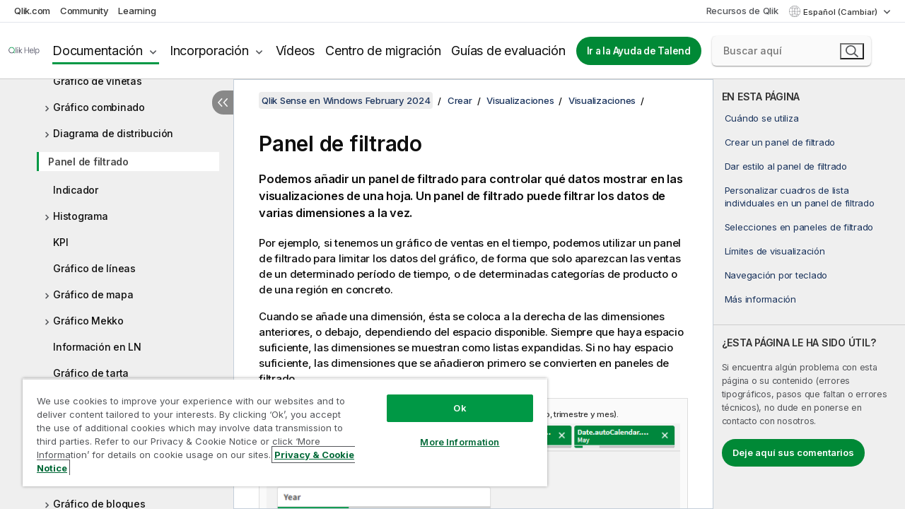

--- FILE ---
content_type: text/html; charset=utf-8
request_url: https://help.qlik.com/es-ES/sense/February2024/Subsystems/Hub/Content/Sense_Hub/Visualizations/FilterPane/filter-pane.htm
body_size: 95290
content:

<!DOCTYPE html>
<html lang="es">
<head data-version="5.8.5.40">
    <meta charset="utf-8" />
    <meta name="viewport" content="width=device-width, initial-scale=1.0" />
        <meta name="guide-name" content="Qlik Sense en Windows" />
    <meta name="product" content="Qlik Sense en Windows" />
    <meta name="version" content="February 2024" />

        <script type="text/javascript" src="https://d2zcxm2u7ahqlt.cloudfront.net/5b4cc16bfe8667990b58e1df434da538/search-clients/db85c396-75a2-11ef-9c3f-0242ac12000b/an.js"></script>
    <script type="text/javascript" src="https://d2zcxm2u7ahqlt.cloudfront.net/5b4cc16bfe8667990b58e1df434da538/search-clients/db85c396-75a2-11ef-9c3f-0242ac12000b/searchbox.js"></script>
    <link rel="stylesheet" href="https://d2zcxm2u7ahqlt.cloudfront.net/5b4cc16bfe8667990b58e1df434da538/search-clients/db85c396-75a2-11ef-9c3f-0242ac12000b/searchbox.css" />


    <link rel="preconnect" href="https://fonts.googleapis.com" />
    <link rel="preconnect" href="https://fonts.gstatic.com" crossorigin="anonymous" />
    <link href="https://fonts.googleapis.com/css2?family=Inter:wght@100;200;300;400;500;600;700;800;900&display=swap" rel="stylesheet" />
    
    
    
		<link rel="canonical" href="https://help.qlik.com/es-ES/sense/November2025/Subsystems/Hub/Content/Sense_Hub/Visualizations/FilterPane/filter-pane.htm" />
				<link rel="alternate" hreflang="de-de" href="https://help.qlik.com/de-DE/sense/February2024/Subsystems/Hub/Content/Sense_Hub/Visualizations/FilterPane/filter-pane.htm" />
				<link rel="alternate" hreflang="en-us" href="https://help.qlik.com/en-US/sense/February2024/Subsystems/Hub/Content/Sense_Hub/Visualizations/FilterPane/filter-pane.htm" />
				<link rel="alternate" hreflang="fr-fr" href="https://help.qlik.com/fr-FR/sense/February2024/Subsystems/Hub/Content/Sense_Hub/Visualizations/FilterPane/filter-pane.htm" />
				<link rel="alternate" hreflang="it-it" href="https://help.qlik.com/it-IT/sense/February2024/Subsystems/Hub/Content/Sense_Hub/Visualizations/FilterPane/filter-pane.htm" />
				<link rel="alternate" hreflang="ja-jp" href="https://help.qlik.com/ja-JP/sense/February2024/Subsystems/Hub/Content/Sense_Hub/Visualizations/FilterPane/filter-pane.htm" />
				<link rel="alternate" hreflang="ko-kr" href="https://help.qlik.com/ko-KR/sense/February2024/Subsystems/Hub/Content/Sense_Hub/Visualizations/FilterPane/filter-pane.htm" />
				<link rel="alternate" hreflang="nl-nl" href="https://help.qlik.com/nl-NL/sense/February2024/Subsystems/Hub/Content/Sense_Hub/Visualizations/FilterPane/filter-pane.htm" />
				<link rel="alternate" hreflang="pl-pl" href="https://help.qlik.com/pl-PL/sense/February2024/Subsystems/Hub/Content/Sense_Hub/Visualizations/FilterPane/filter-pane.htm" />
				<link rel="alternate" hreflang="pt-br" href="https://help.qlik.com/pt-BR/sense/February2024/Subsystems/Hub/Content/Sense_Hub/Visualizations/FilterPane/filter-pane.htm" />
				<link rel="alternate" hreflang="ru-ru" href="https://help.qlik.com/ru-RU/sense/February2024/Subsystems/Hub/Content/Sense_Hub/Visualizations/FilterPane/filter-pane.htm" />
				<link rel="alternate" hreflang="sv-se" href="https://help.qlik.com/sv-SE/sense/February2024/Subsystems/Hub/Content/Sense_Hub/Visualizations/FilterPane/filter-pane.htm" />
				<link rel="alternate" hreflang="tr-tr" href="https://help.qlik.com/tr-TR/sense/February2024/Subsystems/Hub/Content/Sense_Hub/Visualizations/FilterPane/filter-pane.htm" />
				<link rel="alternate" hreflang="zh-cn" href="https://help.qlik.com/zh-CN/sense/February2024/Subsystems/Hub/Content/Sense_Hub/Visualizations/FilterPane/filter-pane.htm" />
				<link rel="alternate" hreflang="zh-tw" href="https://help.qlik.com/zh-TW/sense/February2024/Subsystems/Hub/Content/Sense_Hub/Visualizations/FilterPane/filter-pane.htm" />
		<link rel="alternate" hreflang="x-default" href="https://help.qlik.com/en-US/sense/February2024/Subsystems/Hub/Content/Sense_Hub/Visualizations/FilterPane/filter-pane.htm" />


    <title>Panel de filtrado | Qlik Sense en Windows Ayuda</title>
    
    

    <script type="application/ld+json">
        {
        "@context": "https://schema.org",
        "@type": "BreadcrumbList",
        "itemListElement": [
{
"@type": "ListItem",
"position": 1,
"name": "Qlik Sense en Windows",
"item": "https://help.qlik.com/es-ES/sense/February2024"
},
{
"@type": "ListItem",
"position": 2,
"name": "Crear",
"item": "https://help.qlik.com/es-ES/sense/February2024/Subsystems/Hub/Content/Sense_Hub/Introduction/create.htm"
},
{
"@type": "ListItem",
"position": 3,
"name": "Visualizaciones",
"item": "https://help.qlik.com/es-ES/sense/February2024/Subsystems/Hub/Content/Sense_Hub/Visualizations/creating-visualization.htm"
},
{
"@type": "ListItem",
"position": 4,
"name": "Visualizaciones",
"item": "https://help.qlik.com/es-ES/sense/February2024/Subsystems/Hub/Content/Sense_Hub/Visualizations/visualizations.htm"
},
{
"@type": "ListItem",
"position": 5,
"name": "Panel de filtrado"
}
        ]
        }
    </script>


    
        <link rel="shortcut icon" type="image/ico" href="/favicon.png?v=cYBi6b1DQtYtcF7OSPc3EOSLLSqQ-A6E_gjO45eigZw" />
        <link rel="stylesheet" href="/css/styles.min.css?v=5.8.5.40" />
    
    

    
    
    


    

</head>
<body class="">


<script>/* <![CDATA[ */var dataLayer = [{'site':'help'}];/* ]]> */</script>
<!-- Google Tag Manager -->
<noscript><iframe src="https://www.googletagmanager.com/ns.html?id=GTM-P7VJSX"
height ="0" width ="0" style ="display:none;visibility:hidden" ></iframe></noscript>
<script>// <![CDATA[
(function(w,d,s,l,i){w[l]=w[l]||[];w[l].push({'gtm.start':
new Date().getTime(),event:'gtm.js'});var f=d.getElementsByTagName(s)[0],
j=d.createElement(s),dl=l!='dataLayer'?'&l='+l:'';j.async=true;j.src=
'//www.googletagmanager.com/gtm.js?id='+i+dl;f.parentNode.insertBefore(j,f);
})(window,document,'script','dataLayer','GTM-P7VJSX');
// ]]></script>
<!-- End Google Tag Manager -->



<input type="hidden" id="basePrefix" value="" />
<input type="hidden" id="baseLanguage" value="es-ES" />
<input type="hidden" id="baseType" value="sense" />
<input type="hidden" id="baseVersion" value="February2024" />

    <input type="hidden" id="index" value="265" />
    <input type="hidden" id="baseUrl" value="/es-ES/sense/February2024" />
    


    <div id="wrap">
        
        
            

<div id="mega">
    

    

    <a href="javascript:skipToMain('main');" class="skip-button">Saltar al contenido principal</a>
        <a href="javascript:skipToMain('complementary');" class="skip-button hidden-mobile">Saltar al contenido complementario</a>

    <header>
        <div class="utilities">
            <ul>
                <li><a href="https://www.qlik.com/?ga-link=qlikhelp-gnav-qlikcom">Qlik.com</a></li>
                <li><a href="https://community.qlik.com/?ga-link=qlikhelp-gnav-community">Community</a></li>
                <li><a href="https://learning.qlik.com/?ga-link=qlikhelp-gnav-learning">Learning</a></li>
            </ul>

            <div class="link">
                <a href="/es-ES/Qlik-Resources.htm">Recursos de Qlik</a>
            </div>

            <div class="dropdown language">
	<button  aria-controls="languages-list1" aria-expanded="false" aria-label="Espa&#xF1;ol est&#xE1; seleccionado actualmente. (Men&#xFA; de idiomas)">
		Espa&#xF1;ol (Cambiar)
	</button>
	<div aria-hidden="true" id="languages-list1">

		<ul aria-label="Men&#xFA; con 15 elementos.">
				<li><a href="/de-DE/sense/February2024/Subsystems/Hub/Content/Sense_Hub/Visualizations/FilterPane/filter-pane.htm" lang="de" tabindex="-1" rel="nofollow" aria-label="Elemento 1 de 15. Deutsch">Deutsch</a></li>
				<li><a href="/en-US/sense/February2024/Subsystems/Hub/Content/Sense_Hub/Visualizations/FilterPane/filter-pane.htm" lang="en" tabindex="-1" rel="nofollow" aria-label="Elemento 2 de 15. English">English</a></li>
				<li><a href="/es-ES/sense/February2024/Subsystems/Hub/Content/Sense_Hub/Visualizations/FilterPane/filter-pane.htm" lang="es" tabindex="-1" rel="nofollow" aria-label="Elemento 3 de 15. Espa&#xF1;ol">Espa&#xF1;ol</a></li>
				<li><a href="/fr-FR/sense/February2024/Subsystems/Hub/Content/Sense_Hub/Visualizations/FilterPane/filter-pane.htm" lang="fr" tabindex="-1" rel="nofollow" aria-label="Elemento 4 de 15. Fran&#xE7;ais">Fran&#xE7;ais</a></li>
				<li><a href="/it-IT/sense/February2024/Subsystems/Hub/Content/Sense_Hub/Visualizations/FilterPane/filter-pane.htm" lang="it" tabindex="-1" rel="nofollow" aria-label="Elemento 5 de 15. Italiano">Italiano</a></li>
				<li><a href="/ja-JP/sense/February2024/Subsystems/Hub/Content/Sense_Hub/Visualizations/FilterPane/filter-pane.htm" lang="ja" tabindex="-1" rel="nofollow" aria-label="Elemento 6 de 15. &#x65E5;&#x672C;&#x8A9E;">&#x65E5;&#x672C;&#x8A9E;</a></li>
				<li><a href="/ko-KR/sense/February2024/Subsystems/Hub/Content/Sense_Hub/Visualizations/FilterPane/filter-pane.htm" lang="ko" tabindex="-1" rel="nofollow" aria-label="Elemento 7 de 15. &#xD55C;&#xAD6D;&#xC5B4;">&#xD55C;&#xAD6D;&#xC5B4;</a></li>
				<li><a href="/nl-NL/sense/February2024/Subsystems/Hub/Content/Sense_Hub/Visualizations/FilterPane/filter-pane.htm" lang="nl" tabindex="-1" rel="nofollow" aria-label="Elemento 8 de 15. Nederlands">Nederlands</a></li>
				<li><a href="/pl-PL/sense/February2024/Subsystems/Hub/Content/Sense_Hub/Visualizations/FilterPane/filter-pane.htm" lang="pl" tabindex="-1" rel="nofollow" aria-label="Elemento 9 de 15. Polski">Polski</a></li>
				<li><a href="/pt-BR/sense/February2024/Subsystems/Hub/Content/Sense_Hub/Visualizations/FilterPane/filter-pane.htm" lang="pt" tabindex="-1" rel="nofollow" aria-label="Elemento 10 de 15. Portugu&#xEA;s (Brasil)">Portugu&#xEA;s (Brasil)</a></li>
				<li><a href="/ru-RU/sense/February2024/Subsystems/Hub/Content/Sense_Hub/Visualizations/FilterPane/filter-pane.htm" lang="ru" tabindex="-1" rel="nofollow" aria-label="Elemento 11 de 15. &#x420;&#x443;&#x441;&#x441;&#x43A;&#x438;&#x439;">&#x420;&#x443;&#x441;&#x441;&#x43A;&#x438;&#x439;</a></li>
				<li><a href="/sv-SE/sense/February2024/Subsystems/Hub/Content/Sense_Hub/Visualizations/FilterPane/filter-pane.htm" lang="sv" tabindex="-1" rel="nofollow" aria-label="Elemento 12 de 15. Svenska">Svenska</a></li>
				<li><a href="/tr-TR/sense/February2024/Subsystems/Hub/Content/Sense_Hub/Visualizations/FilterPane/filter-pane.htm" lang="tr" tabindex="-1" rel="nofollow" aria-label="Elemento 13 de 15. T&#xFC;rk&#xE7;e">T&#xFC;rk&#xE7;e</a></li>
				<li><a href="/zh-CN/sense/February2024/Subsystems/Hub/Content/Sense_Hub/Visualizations/FilterPane/filter-pane.htm" lang="zh" tabindex="-1" rel="nofollow" aria-label="Elemento 14 de 15. &#x4E2D;&#x6587;&#xFF08;&#x4E2D;&#x56FD;&#xFF09;">&#x4E2D;&#x6587;&#xFF08;&#x4E2D;&#x56FD;&#xFF09;</a></li>
				<li><a href="/zh-TW/sense/February2024/Subsystems/Hub/Content/Sense_Hub/Visualizations/FilterPane/filter-pane.htm" lang="zh" tabindex="-1" rel="nofollow" aria-label="Elemento 15 de 15. &#x4E2D;&#x6587;&#xFF08;&#x53F0;&#x7063;&#xFF09;">&#x4E2D;&#x6587;&#xFF08;&#x53F0;&#x7063;&#xFF09;</a></li>
		</ul>
	</div>
	<div class="clearfix" aria-hidden="true"></div>
</div>
        </div>

        <div class="navigation">

            <div class="mobile-close-button mobile-menu-close-button">
                <button><span class="visually-hidden">Cerrar</span></button>
            </div>
            <nav>

                <div class="logo mobile">
                    <a href="/es-ES/" class="mega-logo">
                        <img src="/img/logos/Qlik-Help-2024.svg" alt="Página de inicio de la Ayuda de Qlik" />
                        <span class=" external"></span>
                    </a>
                </div>

                <ul>
                    <li class="logo">
                        <a href="/es-ES/" class="mega-logo">
                            <img src="/img/logos/Qlik-Help-2024.svg" alt="Página de inicio de la Ayuda de Qlik" />
                            <span class=" external"></span>
                        </a>
                    </li>

                    <li class="pushdown">
                        <a href="javascript:void(0);" class="selected" aria-controls="mega-products-list" aria-expanded="false">Documentación</a>
                        <div class="pushdown-list documentation-list doc-tabs " id="mega-products-list" aria-hidden="true">

                            <div class="doc-category-list">
                                <ul>
                                    <li class="doc-category-link" id="tab1"><a href="javascript:void(0);">Cloud</a></li>
                                    <li class="doc-category-link" id="tab2"><a href="javascript:void(0);">Client-Managed</a></li>
                                    <li class="doc-category-link" id="tab3"><a href="javascript:void(0);">Documentación adicional</a></li>
                                </ul>
                            </div>

                            <a href="javascript:void(0);" class="mobile doc-category-link" id="tab1">Cloud</a>
                            <div role="tabpanel" id="tabs1_tab1_panel" class="tabpanel">
                                <div>
                                    <h2>Qlik Cloud</h2>
                                    <ul class="two">
                                        <li><a href="/es-ES/cloud-services/">Inicio</a></li>
                                        <li><a href="/es-ES/cloud-services/Subsystems/Hub/Content/Global_Common/HelpSites/introducing-qlik-cloud.htm">Introducción</a></li>
                                        <li><a href="/es-ES/cloud-services/csh/client/ChangeLogSaaS">Novedades en Qlik Cloud</a></li>
                                        <li><a href="/es-ES/cloud-services/Subsystems/Hub/Content/Global_Common/HelpSites/Talend-capabilities.htm">Qué es Qlik Talend Cloud</a></li>
                                        <li><a href="/es-ES/cloud-services/Subsystems/Hub/Content/Sense_Hub/Introduction/analyzing-data.htm">Analítica</a></li>
                                        <li><a href="/es-ES/cloud-services/Subsystems/Hub/Content/Sense_Hub/DataIntegration/Introduction/Data-services.htm">Integración de datos</a></li>
                                        <li><a href="/es-ES/cloud-services/Subsystems/Hub/Content/Sense_Hub/Introduction/qlik-sense-administration.htm">Administración</a></li>
                                        <li><a href="/es-ES/cloud-services/Subsystems/Hub/Content/Sense_QlikAutomation/introduction/home-automation.htm">Automatizaciones</a></li>
                                        <li><a href="https://qlik.dev/" class="see-also-link-external" target="_blank">Desarrollo</a></li>
                                    </ul>
                                </div>
                                <div>
                                    <h2>Otras soluciones en la nube</h2>
                                    <ul>
                                        <li><a href="/es-ES/cloud-services/Content/Sense_Helpsites/Home-talend-cloud.htm">Talend Cloud</a></li>
                                        <li><a href="https://talend.qlik.dev/apis/" class="see-also-link-external" target="_blank">Talend API Portal</a></li>
                                        <li><a href="https://www.stitchdata.com/docs/" class="see-also-link-external" target="_blank">Stitch</a></li>
                                        <li><a href="/es-ES/upsolver">Upsolver</a></li>
                                    </ul>
                                </div>
                            </div>

                            <a href="javascript:void(0);" class="mobile doc-category-link" id="tab2">Client-Managed</a>
                            <div role="tabpanel" id="tabs1_tab2_panel" class="tabpanel">
                                <div>
                                    <h2>Administrado por el cliente - Analítica</h2>
                                    <ul class="two">
                                        <!-- client managed analytics -->
                                        <li><a tabindex="-1" href="/es-ES/sense/Content/Sense_Helpsites/Home.htm">Qlik Sense para usuarios</a></li>
                                        <li><a tabindex="-1" href="/es-ES/sense-admin">Qlik Sense para administradores</a></li>
                                        <li><a tabindex="-1" href="/es-ES/sense-developer">Qlik Sense para desarrolladores</a></li>
                                        <li><a tabindex="-1" href="/es-ES/nprinting"><span lang="en">Qlik NPrinting</span></a></li>
                                        <li><a tabindex="-1" href="/es-ES/connectors"><span lang="en">Connectors</span></a></li>
                                        <li><a tabindex="-1" href="/es-ES/geoanalytics"><span lang="en">Qlik GeoAnalytics</span></a></li>
                                        <li><a tabindex="-1" href="/es-ES/alerting"><span lang="en">Qlik Alerting</span></a></li>
                                        <li><a tabindex="-1" href="/es-ES/qlikview/Content/QV_HelpSites/Home.htm"><span lang="en">QlikView</span> para usuarios y administradores</a></li>
                                        <li><a tabindex="-1" href="/es-ES/qlikview-developer"><span lang="en">QlikView</span> para desarrolladores</a></li>
                                        <li><a tabindex="-1" href="/es-ES/governance-dashboard"><span lang="en">Governance Dashboard</span></a></li>
                                    </ul>
                                </div>
                                <div>
                                    <h2>Administrado por el cliente - Integración de datos</h2>
                                    <ul class="two">
                                        <!-- client managed data integration -->
                                        <li><a tabindex="-1" href="/es-ES/replicate"><span lang="en">Qlik Replicate</span></a></li>
                                        <li><a tabindex="-1" href="/es-ES/compose"><span lang="en">Qlik Compose</span></a></li>
                                        <li><a tabindex="-1" href="/es-ES/enterprise-manager"><span lang="en">Qlik Enterprise Manager</span></a></li>
                                        <li><a tabindex="-1" href="/es-ES/gold-client"><span lang="en">Qlik Gold Client</span></a></li>
                                        <li><a tabindex="-1" href="/es-ES/catalog"><span lang="en">Qlik Catalog</span></a></li>
                                        <li><a tabindex="-1" href="/es-ES/nodegraph"><span lang="en">NodeGraph (legacy)</span></a></li>
                                        <li><a href="/talend/es-ES/studio-user-guide/">Talend Studio</a></li>
                                        <li><a href="/talend/es-ES/esb-developer-guide/">Talend ESB</a></li>
                                        <li><a href="/talend/es-ES/administration-center-user-guide">Talend Administration Center</a></li>
                                        <li><a href="/talend/es-ES/talend-data-catalog/">Talend Data Catalog</a></li>
                                        <li><a href="/talend/es-ES/data-preparation-user-guide/8.0">Talend Data Preparation</a></li>
                                        <li><a href="/talend/es-ES/data-stewardship-user-guide/8.0">Talend Data Stewardship</a></li>
                                    </ul>
                                </div>
                            </div>

                            <a href="javascript:void(0);" class="mobile doc-category-link" id="tab3">Documentación adicional</a>
                            <div role="tabpanel" id="tabs1_tab3_panel" class="tabpanel">
                                <div>
                                    <h2>Documentación adicional</h2>
                                    <ul>
                                        <li><a href="/es-ES/archive" class="archive-link">Archivo de documentación de Qlik</a></li>
                                        <li><a href="/talend/es-ES/archive" class="archive-link">Archivo de documentación de Talend</a></li>
                                        <li><div class="talend-logo"></div><a href="/talend/es-ES/">Buscar ayuda sobre los productos de Qlik Talend</a></li>
                                    </ul>
                                </div>
                            </div>
                            <div class="doc-lightbox"></div>
                        </div>

                    </li>

                    <li class="pushdown">
                        <a href="javascript:void(0);" aria-controls="mega-onboarding-list" aria-expanded="false">Incorporación</a>

                        <div class="pushdown-list documentation-list doc-tabs " id="mega-onboarding-list" aria-hidden="true">

                            <div class="doc-category-list">
                                <ul>
                                    <li class="doc-category-link" id="tab8"><a href="javascript:void(0);">Empezar con la analítica</a></li>
                                    <li class="doc-category-link" id="tab9"><a href="javascript:void(0);">Comenzar con la integración de datos</a></li>
                                </ul>
                            </div>

                            <div role="tabpanel" id="tabs1_tab8_panel" class="tabpanel">
                                <div>
                                    <h2>Incorporación de usuarios de análisis</h2>
                                    <ul class="two">
                                        <li><a tabindex="-1" href="/es-ES/onboarding">Empezar con la analítica de <span lang="en">Qlik Sense</span></a></li>

                                        <li><a tabindex="-1" href="/es-ES/onboarding/qlik-cloud-analytics-standard"><span lang="en">Administrar Qlik Cloud Analytics Estándar</span></a></li>
                                        <li><a tabindex="-1" href="/es-ES/onboarding/qlik-cloud-analytics-premium-enterprise"><span lang="en">Administrar Qlik Cloud Analytics Premium y Enterprise</span></a></li>
                                        <li><a tabindex="-1" href="/es-ES/onboarding/qlik-sense-business-admins">Administrar <span lang="en">Qlik Sense</span> <span lang="en">Business</span></a></li>
                                        <li><a tabindex="-1" href="/es-ES/onboarding/qlik-sense-enterprise-saas-admins">Administrar <span lang="en">Qlik Sense</span> <span lang="en">Enterprise SaaS</span></a></li>
                                        <li><a tabindex="-1" href="/es-ES/onboarding/qlik-cloud-government-admins"><span lang="en">Administrar Qlik Cloud Government</span></a></li>

                                        <li><a tabindex="-1" href="/es-ES/onboarding/qlik-sense-enterprise-windows-admins">Administrar <span lang="en">Qlik Sense</span> <span lang="en">Enterprise</span> en <span lang="en">Windows</span></a></li>
                                    </ul>
                                </div>
                            </div>
                            <div role="tabpanel" id="tabs1_tab9_panel" class="tabpanel">
                                <div>
                                    <h2>Incorporación de usuarios de integración de datos</h2>
                                    <ul class="">
                                        <li><a tabindex="-1" href="/es-ES/cloud-services/Subsystems/Hub/Content/Sense_Hub/DataIntegration/Introduction/Getting-started-QTC.htm"><span lang="en">Comenzar con Qlik Talend Data Integration Cloud</span></a></li>
                                        <li><a tabindex="-1" href="/talend/es-ES/talend-cloud-getting-started/Cloud/about-talend-cloud">Comenzar con Talend Cloud</a></li>
                                    </ul>
                                </div>
                            </div>                            
                            <div class="doc-lightbox"></div>
                        </div>
                    </li>


                    <li><a href="/es-ES/videos">Vídeos</a></li>

                    <li><a href="/es-ES/migration">Centro de migración</a></li>

                    <li class="mega-migration"><a href="/es-ES/evaluation-guides">Guías de evaluación</a></li>

                    <li class="hidden-desktop"><a href="/es-ES/Qlik-Resources.htm">Recursos de Qlik</a></li>

                            <li><a class="button goto" href="/talend/es-ES/">Ir a la Ayuda de Talend</a></li>


                    <li class="dropdown language-mobile">
	<a href="javascript:void(0);" aria-controls="languages-list2" aria-expanded="false" aria-label="Espa&#xF1;ol est&#xE1; seleccionado actualmente. (Men&#xFA; de idiomas)">
		Espa&#xF1;ol (Cambiar)
	</a>
	<div aria-hidden="true" id="languages-list2">

		<ul aria-label="Men&#xFA; con 15 elementos.">
				<li><a href="/de-DE/sense/February2024/Subsystems/Hub/Content/Sense_Hub/Visualizations/FilterPane/filter-pane.htm" lang="de" tabindex="-1" rel="nofollow" aria-label="Elemento 1 de 15. Deutsch">Deutsch</a></li>
				<li><a href="/en-US/sense/February2024/Subsystems/Hub/Content/Sense_Hub/Visualizations/FilterPane/filter-pane.htm" lang="en" tabindex="-1" rel="nofollow" aria-label="Elemento 2 de 15. English">English</a></li>
				<li><a href="/es-ES/sense/February2024/Subsystems/Hub/Content/Sense_Hub/Visualizations/FilterPane/filter-pane.htm" lang="es" tabindex="-1" rel="nofollow" aria-label="Elemento 3 de 15. Espa&#xF1;ol">Espa&#xF1;ol</a></li>
				<li><a href="/fr-FR/sense/February2024/Subsystems/Hub/Content/Sense_Hub/Visualizations/FilterPane/filter-pane.htm" lang="fr" tabindex="-1" rel="nofollow" aria-label="Elemento 4 de 15. Fran&#xE7;ais">Fran&#xE7;ais</a></li>
				<li><a href="/it-IT/sense/February2024/Subsystems/Hub/Content/Sense_Hub/Visualizations/FilterPane/filter-pane.htm" lang="it" tabindex="-1" rel="nofollow" aria-label="Elemento 5 de 15. Italiano">Italiano</a></li>
				<li><a href="/ja-JP/sense/February2024/Subsystems/Hub/Content/Sense_Hub/Visualizations/FilterPane/filter-pane.htm" lang="ja" tabindex="-1" rel="nofollow" aria-label="Elemento 6 de 15. &#x65E5;&#x672C;&#x8A9E;">&#x65E5;&#x672C;&#x8A9E;</a></li>
				<li><a href="/ko-KR/sense/February2024/Subsystems/Hub/Content/Sense_Hub/Visualizations/FilterPane/filter-pane.htm" lang="ko" tabindex="-1" rel="nofollow" aria-label="Elemento 7 de 15. &#xD55C;&#xAD6D;&#xC5B4;">&#xD55C;&#xAD6D;&#xC5B4;</a></li>
				<li><a href="/nl-NL/sense/February2024/Subsystems/Hub/Content/Sense_Hub/Visualizations/FilterPane/filter-pane.htm" lang="nl" tabindex="-1" rel="nofollow" aria-label="Elemento 8 de 15. Nederlands">Nederlands</a></li>
				<li><a href="/pl-PL/sense/February2024/Subsystems/Hub/Content/Sense_Hub/Visualizations/FilterPane/filter-pane.htm" lang="pl" tabindex="-1" rel="nofollow" aria-label="Elemento 9 de 15. Polski">Polski</a></li>
				<li><a href="/pt-BR/sense/February2024/Subsystems/Hub/Content/Sense_Hub/Visualizations/FilterPane/filter-pane.htm" lang="pt" tabindex="-1" rel="nofollow" aria-label="Elemento 10 de 15. Portugu&#xEA;s (Brasil)">Portugu&#xEA;s (Brasil)</a></li>
				<li><a href="/ru-RU/sense/February2024/Subsystems/Hub/Content/Sense_Hub/Visualizations/FilterPane/filter-pane.htm" lang="ru" tabindex="-1" rel="nofollow" aria-label="Elemento 11 de 15. &#x420;&#x443;&#x441;&#x441;&#x43A;&#x438;&#x439;">&#x420;&#x443;&#x441;&#x441;&#x43A;&#x438;&#x439;</a></li>
				<li><a href="/sv-SE/sense/February2024/Subsystems/Hub/Content/Sense_Hub/Visualizations/FilterPane/filter-pane.htm" lang="sv" tabindex="-1" rel="nofollow" aria-label="Elemento 12 de 15. Svenska">Svenska</a></li>
				<li><a href="/tr-TR/sense/February2024/Subsystems/Hub/Content/Sense_Hub/Visualizations/FilterPane/filter-pane.htm" lang="tr" tabindex="-1" rel="nofollow" aria-label="Elemento 13 de 15. T&#xFC;rk&#xE7;e">T&#xFC;rk&#xE7;e</a></li>
				<li><a href="/zh-CN/sense/February2024/Subsystems/Hub/Content/Sense_Hub/Visualizations/FilterPane/filter-pane.htm" lang="zh" tabindex="-1" rel="nofollow" aria-label="Elemento 14 de 15. &#x4E2D;&#x6587;&#xFF08;&#x4E2D;&#x56FD;&#xFF09;">&#x4E2D;&#x6587;&#xFF08;&#x4E2D;&#x56FD;&#xFF09;</a></li>
				<li><a href="/zh-TW/sense/February2024/Subsystems/Hub/Content/Sense_Hub/Visualizations/FilterPane/filter-pane.htm" lang="zh" tabindex="-1" rel="nofollow" aria-label="Elemento 15 de 15. &#x4E2D;&#x6587;&#xFF08;&#x53F0;&#x7063;&#xFF09;">&#x4E2D;&#x6587;&#xFF08;&#x53F0;&#x7063;&#xFF09;</a></li>
		</ul>
	</div>
	<div class="clearfix" aria-hidden="true"></div>
</li>
                </ul>
            </nav>

            <div class="search-container">

                <button>Buscar</button>
                    <div id="auto" class="su-box">
                        <div ng-controller="SearchautoController">
                            <div bind-html-compile="autocompleteHtml">
                                <span class="su-placeholder" tabindex="0">
    Cargando la búsqueda de SearchUnify<span class="su-dots"></span>
    <span class="su-support-link">
        Si necesita ayuda con su producto, comuníquese con el Soporte de Qlik.<br/>
        <a href="https://customerportal.qlik.com/knowledge" target="_blank">Portal de clientes de Qlik</a>
    </span>
</span>
                            </div>
                        </div>
                    </div>
            </div>



            <button class="mobile-menu-button">Menú</button>
        </div>


    </header>

    <div class="search-box mobile">
        <div class="search-cancel">
            <button><span class="visually-hidden">Cerrar</span></button>
        </div>
            <span class="su-placeholder" tabindex="0">
    Cargando la búsqueda de SearchUnify<span class="su-dots"></span>
    <span class="su-support-link">
        Si necesita ayuda con su producto, comuníquese con el Soporte de Qlik.<br/>
        <a href="https://customerportal.qlik.com/knowledge" target="_blank">Portal de clientes de Qlik</a>
    </span>
</span>
    </div>
    

</div>



        <div class="main ">
                

            <div class="container content">
                <div class="navigation-pane col-3">
                    <button class="hide-toc" aria-label="Ocultar tabla de contenidos" data-text-hide="Ocultar tabla de contenidos" data-text-show="Mostrar tabla de contenidos"></button>
                    
                    
        <aside class="navigation">
            <div class="tree-header">
                <div class="header-items">
                    <div class="content-button open">
                        <button class="button" aria-label="Mostrar tabla de contenidos"></button>
                    </div>
                    <div class="content-button close">
                        <button class="button" aria-label="Ocultar tabla de contenidos"></button>
                    </div>

                        <div class="website-name">
        <h2 id="website-name-header" class="sense">
            <a href="/es-ES/sense/February2024/">
<span lang="en">Qlik&#160;Sense</span><sup><small>&#174;</small></sup><span class="sub">en <span lang="en">Windows</span></span>            </a>

        </h2>
    </div>


                    <div class="navigation-help" aria-label="La región de navegación que aparece a continuación es una vista de árbol. Use la tecla de tabulador para navegar por el árbol, y las teclas de flecha derecha e izquierda para expandir las ramas."><p>Navegar</p></div>

                </div>
            </div>
            <input type="hidden" id="version-name" value="February 2024" />

            <div class="version-selector dropdown mini">
                <button aria-controls="ws-es-ES-sense-February2024" aria-label="February 2024 est&#xE1; seleccionado actualmente. (Men&#xFA; de versiones)" aria-expanded="false">  
                    February 2024<span class="version-help"> (Cambiar)</span>
                </button>
                <ul id="ws-es-ES-sense-February2024" aria-hidden="true" aria-label="Men&#xFA; con 5 elementos.">

                        <li><a tabindex="-1" aria-label="Elemento 1 de 5. November 2025" href="/es-ES/sense/November2025/Subsystems/Hub/Content/Sense_Hub/Visualizations/FilterPane/filter-pane.htm?ver=35" rel="nofollow">November 2025</a></li>
                        <li><a tabindex="-1" aria-label="Elemento 2 de 5. May 2025" href="/es-ES/sense/May2025/Subsystems/Hub/Content/Sense_Hub/Visualizations/FilterPane/filter-pane.htm?ver=38" rel="nofollow">May 2025</a></li>
                        <li><a tabindex="-1" aria-label="Elemento 3 de 5. November 2024" href="/es-ES/sense/November2024/Subsystems/Hub/Content/Sense_Hub/Visualizations/FilterPane/filter-pane.htm?ver=22" rel="nofollow">November 2024</a></li>
                        <li><a tabindex="-1" aria-label="Elemento 4 de 5. May 2024" href="/es-ES/sense/May2024/Subsystems/Hub/Content/Sense_Hub/Visualizations/FilterPane/filter-pane.htm?ver=2" rel="nofollow">May 2024</a></li>
                        <li><a tabindex="-1" aria-label="Elemento 5 de 5. February 2024" href="/es-ES/sense/February2024/Subsystems/Hub/Content/Sense_Hub/Visualizations/FilterPane/filter-pane.htm?ver=38" rel="nofollow">February 2024</a></li>

                </ul>
            </div>


            <button class="horizontal-nav-close-button">Back</button>
            <nav>
                		<ul role=tree id=tree0 aria-labelledby=website-name-header tabindex=0>
		<li role="treeitem" id="tocitem-1" data-index="1"  aria-labelledby="tocitem-1">
            <a href="/es-ES/sense/February2024/Content/Sense_Helpsites/Home.htm">Qlik Sense en la ayuda de Windows</a>
			
        </li>
		<li role="treeitem" id="tocitem-2" data-index="2"  aria-expanded="false" aria-labelledby="tocitem-2">
                <div class="toggle" aria-hidden="true"></div>
            <a href="/es-ES/sense/February2024/Content/Sense_Helpsites/WhatsNew/What-is-new-QlikSense.htm">Novedades en Qlik Sense</a>
			
        </li>
		<li role="treeitem" id="tocitem-12" data-index="12"  aria-expanded="false" aria-labelledby="tocitem-12">
                <div class="toggle" aria-hidden="true"></div>
            <a href="/es-ES/sense/February2024/Subsystems/Hub/Content/Sense_Hub/Introduction/get-started.htm">Comenzar a usar Qlik Sense</a>
			
        </li>
		<li role="treeitem" id="tocitem-53" data-index="53"  aria-expanded="true" aria-labelledby="tocitem-53">
                <div class="toggle" aria-hidden="true"></div>
            <a href="/es-ES/sense/February2024/Subsystems/Hub/Content/Sense_Hub/Introduction/create.htm">Crear</a>
			
		<ul role=group class=cloud aria-labelledby=tocitem-265>
		<li role="treeitem" id="tocitem-54" data-index="54"  aria-expanded="false" aria-labelledby="tocitem-54">
                <div class="toggle" aria-hidden="true"></div>
            <a href="/es-ES/sense/February2024/Subsystems/Hub/Content/Sense_Hub/LoadData/load-data.htm">Gesti&#xF3;n de datos</a>
			
        </li>
		<li role="treeitem" id="tocitem-183" data-index="183"  aria-expanded="false" aria-labelledby="tocitem-183">
                <div class="toggle" aria-hidden="true"></div>
            <a href="/es-ES/sense/February2024/Subsystems/Hub/Content/Sense_Hub/Visualizations/create-apps-visualizations.htm">Crear apps</a>
			
        </li>
		<li role="treeitem" id="tocitem-205" data-index="205"  aria-expanded="true" aria-labelledby="tocitem-205">
                <div class="toggle" aria-hidden="true"></div>
            <a href="/es-ES/sense/February2024/Subsystems/Hub/Content/Sense_Hub/Visualizations/creating-visualization.htm">Visualizaciones</a>
			
		<ul role=group class=cloud aria-labelledby=tocitem-265>
		<li role="treeitem" id="tocitem-206" data-index="206"  aria-expanded="false" aria-labelledby="tocitem-206">
                <div class="toggle" aria-hidden="true"></div>
            <a href="/es-ES/sense/February2024/Subsystems/Hub/Content/Sense_Hub/Visualizations/data-in-your-visualization.htm">Recursos de datos para las visualizaciones</a>
			
        </li>
		<li role="treeitem" id="tocitem-253" data-index="253"  aria-labelledby="tocitem-253">
            <a href="/es-ES/sense/February2024/Subsystems/Hub/Content/Sense_Hub/Visualizations/when-to-use-visualizations.htm">Mejores pr&#xE1;cticas para elegir los tipos de visualizaci&#xF3;n</a>
			
        </li>
		<li role="treeitem" id="tocitem-254" data-index="254"  aria-expanded="true" aria-labelledby="tocitem-254">
                <div class="toggle" aria-hidden="true"></div>
            <a href="/es-ES/sense/February2024/Subsystems/Hub/Content/Sense_Hub/Visualizations/visualizations.htm">Visualizaciones</a>
			
		<ul role=group class=cloud aria-labelledby=tocitem-265>
		<li role="treeitem" id="tocitem-255" data-index="255"  aria-expanded="false" aria-labelledby="tocitem-255">
                <div class="toggle" aria-hidden="true"></div>
            <a href="/es-ES/sense/February2024/Subsystems/Hub/Content/Sense_Hub/Visualizations/Bar-Chart/bar-chart.htm">Gr&#xE1;fico de barras</a>
			
        </li>
		<li role="treeitem" id="tocitem-258" data-index="258"  aria-expanded="false" aria-labelledby="tocitem-258">
                <div class="toggle" aria-hidden="true"></div>
            <a href="/es-ES/sense/February2024/Subsystems/Hub/Content/Sense_Hub/Visualizations/BoxPlot/box-plot.htm">Diagrama de caja</a>
			
        </li>
		<li role="treeitem" id="tocitem-260" data-index="260"  aria-labelledby="tocitem-260">
            <a href="/es-ES/sense/February2024/Subsystems/Hub/Content/Sense_Hub/Visualizations/BulletChart/bullet-chart.htm">Gr&#xE1;fico de vi&#xF1;etas</a>
			
        </li>
		<li role="treeitem" id="tocitem-261" data-index="261"  aria-expanded="false" aria-labelledby="tocitem-261">
                <div class="toggle" aria-hidden="true"></div>
            <a href="/es-ES/sense/February2024/Subsystems/Hub/Content/Sense_Hub/Visualizations/ComboChart/combo-chart.htm">Gr&#xE1;fico combinado</a>
			
        </li>
		<li role="treeitem" id="tocitem-263" data-index="263"  aria-expanded="false" aria-labelledby="tocitem-263">
                <div class="toggle" aria-hidden="true"></div>
            <a href="/es-ES/sense/February2024/Subsystems/Hub/Content/Sense_Hub/Visualizations/DistPlot/distribution-plot.htm">Diagrama de distribuci&#xF3;n</a>
			
        </li>
		<li role="treeitem" id="tocitem-265" data-index="265"  class="active" aria-labelledby="tocitem-265">
            <a href="/es-ES/sense/February2024/Subsystems/Hub/Content/Sense_Hub/Visualizations/FilterPane/filter-pane.htm">Panel de filtrado</a>
			
        </li>
		<li role="treeitem" id="tocitem-266" data-index="266"  aria-labelledby="tocitem-266">
            <a href="/es-ES/sense/February2024/Subsystems/Hub/Content/Sense_Hub/Visualizations/Gauge/gauge.htm">Indicador</a>
			
        </li>
		<li role="treeitem" id="tocitem-267" data-index="267"  aria-expanded="false" aria-labelledby="tocitem-267">
                <div class="toggle" aria-hidden="true"></div>
            <a href="/es-ES/sense/February2024/Subsystems/Hub/Content/Sense_Hub/Visualizations/Histogram/histogram.htm">Histograma</a>
			
        </li>
		<li role="treeitem" id="tocitem-269" data-index="269"  aria-labelledby="tocitem-269">
            <a href="/es-ES/sense/February2024/Subsystems/Hub/Content/Sense_Hub/Visualizations/KPI/KPI.htm">KPI</a>
			
        </li>
		<li role="treeitem" id="tocitem-270" data-index="270"  aria-labelledby="tocitem-270">
            <a href="/es-ES/sense/February2024/Subsystems/Hub/Content/Sense_Hub/Visualizations/LineChart/line-chart.htm">Gr&#xE1;fico de l&#xED;neas</a>
			
        </li>
		<li role="treeitem" id="tocitem-271" data-index="271"  aria-expanded="false" aria-labelledby="tocitem-271">
                <div class="toggle" aria-hidden="true"></div>
            <a href="/es-ES/sense/February2024/Subsystems/Hub/Content/Sense_Hub/Visualizations/Map/Map.htm">Gr&#xE1;fico de mapa</a>
			
        </li>
		<li role="treeitem" id="tocitem-283" data-index="283"  aria-expanded="false" aria-labelledby="tocitem-283">
                <div class="toggle" aria-hidden="true"></div>
            <a href="/es-ES/sense/February2024/Subsystems/Hub/Content/Sense_Hub/Visualizations/Mekko-Chart/mekko-chart.htm">Gr&#xE1;fico Mekko</a>
			
        </li>
		<li role="treeitem" id="tocitem-285" data-index="285"  aria-labelledby="tocitem-285">
            <a href="/es-ES/sense/February2024/Subsystems/Hub/Content/Sense_Hub/Visualizations/NLInsights/nl-insights.htm">Informaci&#xF3;n en LN</a>
			
        </li>
		<li role="treeitem" id="tocitem-286" data-index="286"  aria-labelledby="tocitem-286">
            <a href="/es-ES/sense/February2024/Subsystems/Hub/Content/Sense_Hub/Visualizations/PieChart/pie-chart.htm">Gr&#xE1;fico de tarta</a>
			
        </li>
		<li role="treeitem" id="tocitem-287" data-index="287"  aria-expanded="false" aria-labelledby="tocitem-287">
                <div class="toggle" aria-hidden="true"></div>
            <a href="/es-ES/sense/February2024/Subsystems/Hub/Content/Sense_Hub/Visualizations/PivotTable/pivot-table.htm">Tabla pivotante</a>
			
        </li>
		<li role="treeitem" id="tocitem-289" data-index="289"  aria-expanded="false" aria-labelledby="tocitem-289">
                <div class="toggle" aria-hidden="true"></div>
            <a href="/es-ES/sense/February2024/Subsystems/Hub/Content/Sense_Hub/Visualizations/ScatterPlot/scatter-plot.htm">Gr&#xE1;fico de dispersi&#xF3;n</a>
			
        </li>
		<li role="treeitem" id="tocitem-291" data-index="291"  aria-expanded="false" aria-labelledby="tocitem-291">
                <div class="toggle" aria-hidden="true"></div>
            <a href="/es-ES/sense/February2024/Subsystems/Hub/Content/Sense_Hub/Visualizations/Table/table.htm">Tabla</a>
			
        </li>
		<li role="treeitem" id="tocitem-296" data-index="296"  aria-labelledby="tocitem-296">
            <a href="/es-ES/sense/February2024/Subsystems/Hub/Content/Sense_Hub/Visualizations/TextAndImage/text-image.htm">Texto e imagen</a>
			
        </li>
		<li role="treeitem" id="tocitem-297" data-index="297"  aria-expanded="false" aria-labelledby="tocitem-297">
                <div class="toggle" aria-hidden="true"></div>
            <a href="/es-ES/sense/February2024/Subsystems/Hub/Content/Sense_Hub/Visualizations/TreeMap/treemap.htm">Gr&#xE1;fico de bloques</a>
			
        </li>
		<li role="treeitem" id="tocitem-299" data-index="299"  aria-expanded="false" aria-labelledby="tocitem-299">
                <div class="toggle" aria-hidden="true"></div>
            <a href="/es-ES/sense/February2024/Subsystems/Hub/Content/Sense_Hub/Visualizations/WaterfallChart/waterfall-chart.htm">Gr&#xE1;fico de cascada</a>
			
        </li>
		<li role="treeitem" id="tocitem-301" data-index="301"  aria-labelledby="tocitem-301">
            <a href="/es-ES/sense/February2024/Subsystems/Hub/Content/Sense_Hub/Visualizations/Button/button.htm">Bot&#xF3;n</a>
			
        </li>
		<li role="treeitem" id="tocitem-302" data-index="302"  aria-expanded="false" aria-labelledby="tocitem-302">
                <div class="toggle" aria-hidden="true"></div>
            <a href="/es-ES/sense/February2024/Subsystems/Hub/Content/Sense_Hub/Visualizations/Container/container-object.htm">Contenedor</a>
			
        </li>
		<li role="treeitem" id="tocitem-304" data-index="304"  aria-labelledby="tocitem-304">
            <a href="/es-ES/sense/February2024/Subsystems/Hub/Content/Sense_Hub/Visualizations/reference-lines.htm">L&#xED;neas de referencia</a>
			
        </li>
		<li role="treeitem" id="tocitem-305" data-index="305"  aria-labelledby="tocitem-305">
            <a href="/es-ES/sense/February2024/Subsystems/Hub/Content/Sense_Hub/Visualizations/custom-tooltips.htm">Informaci&#xF3;n sobre herramientas personalizada</a>
			
        </li>
		<li role="treeitem" id="tocitem-306" data-index="306"  aria-labelledby="tocitem-306">
            <a href="/es-ES/sense/February2024/Subsystems/Hub/Content/Sense_Hub/Visualizations/null-values-in-visualizations.htm">Valores  Null en las visualizaciones</a>
			
        </li>
		<li role="treeitem" id="tocitem-307" data-index="307"  aria-expanded="false" aria-labelledby="tocitem-307">
                <div class="toggle" aria-hidden="true"></div>
            <a href="/es-ES/sense/February2024/Subsystems/Hub/Content/Sense_Hub/Visualizations/DashboardBundle/dashboard-bundle.htm">Dashboard bundle</a>
			
        </li>
		<li role="treeitem" id="tocitem-316" data-index="316"  aria-expanded="false" aria-labelledby="tocitem-316">
                <div class="toggle" aria-hidden="true"></div>
            <a href="/es-ES/sense/February2024/Subsystems/Hub/Content/Sense_Hub/Visualizations/VisualizationBundle/visualization-bundle.htm">Visualization bundle</a>
			
        </li>
        </ul>        </li>
		<li role="treeitem" id="tocitem-334" data-index="334"  aria-expanded="false" aria-labelledby="tocitem-334">
                <div class="toggle" aria-hidden="true"></div>
            <a href="/es-ES/sense/February2024/Subsystems/Hub/Content/Sense_Hub/Visualizations/create-visualizations-overview.htm">Crear y editar visualizaciones</a>
			
        </li>
		<li role="treeitem" id="tocitem-360" data-index="360"  aria-labelledby="tocitem-360">
            <a href="/es-ES/sense/February2024/Subsystems/Hub/Content/Sense_Hub/Troubleshooting/troubleshooting-create-visualizations.htm">Resoluci&#xF3;n de problemas - Crear visualizaciones</a>
			
        </li>
        </ul>        </li>
		<li role="treeitem" id="tocitem-361" data-index="361"  aria-expanded="false" aria-labelledby="tocitem-361">
                <div class="toggle" aria-hidden="true"></div>
            <a href="#">Sintaxis de script y funciones de gr&#xE1;ficos</a>
			
        </li>
        </ul>        </li>
		<li role="treeitem" id="tocitem-1015" data-index="1015"  aria-expanded="false" aria-labelledby="tocitem-1015">
                <div class="toggle" aria-hidden="true"></div>
            <a href="/es-ES/sense/February2024/Subsystems/Hub/Content/Sense_Hub/Introduction/Discover.htm">Descubrir</a>
			
        </li>
		<li role="treeitem" id="tocitem-1060" data-index="1060"  aria-expanded="false" aria-labelledby="tocitem-1060">
                <div class="toggle" aria-hidden="true"></div>
            <a href="/es-ES/sense/February2024/Subsystems/Hub/Content/Sense_Hub/Introduction/share-collaborate.htm">Colaborar</a>
			
        </li>
		<li role="treeitem" id="tocitem-1110" data-index="1110"  aria-labelledby="tocitem-1110">
            <a href="/es-ES/sense/February2024/Subsystems/Hub/Content/Sense_Hub/Introduction/developer-help.htm">Ayuda para desarrolladores</a>
			
        </li>
		<li role="treeitem" id="tocitem-1111" data-index="1111"  aria-expanded="false" aria-labelledby="tocitem-1111">
                <div class="toggle" aria-hidden="true"></div>
            <a href="/es-ES/sense/February2024/Content/Sense_Helpsites/Tutorials.htm">Tutoriales de Qlik Sense</a>
			
        </li>
		<li role="treeitem" id="tocitem-1117" data-index="1117"  aria-labelledby="tocitem-1117">
            <a href="/es-ES/sense/February2024/Content/Sense_Helpsites/Guides.htm">Gu&#xED;as</a>
			
        </li>
        </ul>
            </nav>
        </aside>
                    
                </div>

                    <aside class="page-actions" role="complementary" tabindex="0">
                        <div class="fix-loc qcs" tabindex="-1">
                                <header>Panel de filtrado</header>                                

                                <h2 id="onthispageHeader">EN ESTA P&#xC1;GINA</h2>
                                <a href="javascript:skipToMain('main');" class="skip-button hidden-mobile">Saltar al contenido principal</a>
<nav class="onthispage" aria-label="En esta página" id="onthispage">
  <ul id="onthispage-links">
    <li class="h2">
      <a href="#anchor-1">Cuándo se utiliza</a>
    </li>
    <li class="h2">
      <a href="#anchor-2">Crear un panel de filtrado</a>
    </li>
    <li class="h2">
      <a href="#anchor-3">Dar estilo al panel de filtrado</a>
    </li>
    <li class="h2">
      <a href="#anchor-4">Personalizar cuadros de lista individuales en un panel de filtrado</a>
    </li>
    <li class="h2">
      <a href="#anchor-5">Selecciones en paneles de filtrado</a>
    </li>
    <li class="h2">
      <a href="#anchor-6">Límites de visualización</a>
    </li>
    <li class="h2">
      <a href="#anchor-7">Navegación por teclado</a>
    </li>
    <li class="h2">
      <a href="#anchor-8">Más información</a>
    </li>
  </ul>
</nav>
                            

                                <div class="third-col-section">
                                    <h2>&#xBF;ESTA P&#xC1;GINA LE HA SIDO &#xDA;TIL?</h2>
                                     <p>Si encuentra algún problema con esta página o su contenido (errores tipográficos, pasos que faltan o errores técnicos), no dude en ponerse en contacto con nosotros.</p>
                                    <p><button class="search-feedback-button button light">Deje aquí sus comentarios</button></p>
                                </div>

                            
                        </div>
                    </aside>
                
                <main class="col-offset-3 col-7" id="main" tabindex="0">



                    <div class="article">
                        
                        
                        

                        	<div class="search-feedback-wrapper" id="feedback-wrapper">
	<div class="search-feedback-box hidden" id="feedback-frame" tabindex="0">
		<div class="box-heading">Deje aquí sus comentarios</div>
		<div class="form">
			
	<div class="qualtrics-box" id="customer-feedback"></div>
	
		<script>window.qualtricsUrl='https://survey.qlik.com/jfe/form/SV_e2SBTABzdJ0lnxQ?Q_CHL=si&amp;Q_CanScreenCapture=1&Q_Language=ES-ES&HelpURL=https://help.qlik.com/es-ES/sense/February2024/Subsystems/Hub/Content/Sense_Hub/Visualizations/FilterPane/filter-pane.htm';</script>
	
	

		</div>
		<span><a href="javascript:void(0)" class="search-feedback-close" aria-label="Cerrar" role="button"><img alt="Cerrar el widget de comentarios" src="/img/nav/close-white.svg" /></a></span>
	</div>
	</div>
	

    <div role="navigation" id="breadcrumb" aria-label="Ruta de navegación" class="breadcrumb">

        <ol>
                <li><a href="/es-ES/sense/February2024" class="version-link">Qlik Sense en Windows February 2024</a></li>

                    <li><a href="/es-ES/sense/February2024/Subsystems/Hub/Content/Sense_Hub/Introduction/create.htm">Crear</a></li>
                    <li><a href="/es-ES/sense/February2024/Subsystems/Hub/Content/Sense_Hub/Visualizations/creating-visualization.htm">Visualizaciones</a></li>
                    <li><a href="/es-ES/sense/February2024/Subsystems/Hub/Content/Sense_Hub/Visualizations/visualizations.htm">Visualizaciones</a></li>
        </ol>
    </div>

	<div id="topicContent">
		<div><script async="async" src="https://play.vidyard.com/embed/v4.js"></script>
            <div id="mc-main-content">
                <h1><a name="aanchor760"></a>
                    <concept term="Create" xmlns="http://www.madcapsoftware.com/Schemas/MadCap.xsd" /><a name="kanchor891"></a>Panel de filtrado</h1><nav class="onthispage" aria-label="En esta página" id="onthispage-mobile"><h2>EN ESTA PÁGINA</h2><ul id="onthispage-links-mobile"><li class="h2"><a href="#anchor-1">Cuándo se utiliza</a></li><li class="h2"><a href="#anchor-2">Crear un panel de filtrado</a></li><li class="h2"><a href="#anchor-3">Dar estilo al panel de filtrado</a></li><li class="h2"><a href="#anchor-4">Personalizar cuadros de lista individuales en un panel de filtrado</a></li><li class="h2"><a href="#anchor-5">Selecciones en paneles de filtrado</a></li><li class="h2"><a href="#anchor-6">Límites de visualización</a></li><li class="h2"><a href="#anchor-7">Navegación por teclado</a></li><li class="h2"><a href="#anchor-8">Más información</a></li></ul></nav>
                <p class="introduction">Podemos añadir un panel de filtrado para controlar qué datos mostrar en las visualizaciones de una hoja. Un panel de filtrado puede filtrar los datos de varias dimensiones a la vez. </p>
                <p>Por ejemplo, si tenemos un gráfico de ventas en el tiempo, podemos utilizar un panel de filtrado para limitar los datos del gráfico, de forma que solo aparezcan las ventas de un determinado período de tiempo, o de determinadas categorías de producto o de una región en concreto.</p>
                <p>Cuando se añade una dimensión, ésta se coloca a la derecha de las dimensiones anteriores, o debajo, dependiendo del espacio disponible.  Siempre que haya espacio suficiente, las dimensiones se muestran como listas expandidas. Si no hay espacio suficiente, las dimensiones que se añadieron primero se convierten en paneles de filtrado.</p>
                <figure><figcaption>
                    <p>Se han hecho selecciones en las dimensiones Year, Quarter y Month (año, trimestre y mes).</p>
                    
                </figcaption><img src="../../../Resources/Images/ui_gen_FilterPaneSelections.png" class="border" alt="Panel de filtrado con selecciones realizadas." title="Haga clic para ver a tamaño completo" /></figure>
                <p>
                    <img style="width: 100%;margin: auto;display: block;" class="vidyard-player-embed" src="https://play.vidyard.com/PNiwhFnSq4a7pQKrFwsLBy.jpg" data-uuid="PNiwhFnSq4a7pQKrFwsLBy" data-v="4" data-type="lightbox" alt="video thumbnail" />
                </p>
                <h2 id="anchor-1" tabindex="-1">Cuándo se utiliza</h2>
                <p>Con los paneles de filtrado puede hacer fácilmente varias selecciones para definir su conjunto de datos. Con su conjunto de datos bien definido, puede explorar los datos que le interesen.</p>
                <p> Utilizando las opciones del menú de selección en los paneles de filtrado, (seleccionar alternativos y seleccionar excluidos), puede hacer ajustes al conjunto de datos y comparar los resultados con la selección anterior.</p>
                <h3>Ventajas</h3>
                <p>Los paneles de filtrado son excelentes para hacer selecciones y definir conjuntos de datos. Pero también muestran la relación entre los distintos valores, las asociaciones. Los colores verde, blanco y gris reflejan las asociaciones de datos que existen y también las que no existen. Y al analizar dichas asociaciones podemos hacer nuevos descubrimientos, por ejemplo, que un agente de ventas tiene demasiados clientes, o que una región carece de un agente de ventas.</p>
                <h3>Desventajas</h3>
                <p>Cuando las dimensiones contienen una gran cantidad de valores, puede ser difícil administrar los datos.</p>
                <div data-mc-conditions="Targets.NotInCloudServices">
                    <h2 id="anchor-2" tabindex="-1">Crear un panel de filtrado</h2>
                    <p>Puede crear un panel de filtrado en la hoja que va a editar. </p>
                    <p>En un panel de filtrado puede usar hasta 1000 dimensiones.</p>
                    <div>
                        <p class="section-label">Haga lo siguiente:</p>
                        <ol>
                            <li>
                                <p>Desde el panel de activos, arrastre un panel de filtrado vacío a la hoja.</p>
                            </li>
                            <li>
                                <p>Haga clic en <span class="ui_item">Añadir dimensión</span> y seleccione una dimensión o un campo.</p>
                            </li>
                            <li data-mc-conditions="Features.PS-19350">
                                <p>Si desea agregar más dimensiones, haga clic de nuevo en <span class="ui_item">Añadir dimensión</span>.</p>
                            </li>
                        </ol>
                    </div> <p data-mc-conditions="Features.IM-4072,Features.IM-4073">Una vez que haya creado el panel de filtrado, es posible que desee ajustar su aspecto y otras opciones en el panel de propiedades:</p><ul data-mc-conditions="Features.IM-4072,Features.IM-4073"><li><p><a href="#Styling" class="MCXref xref"><i>Dar estilo al panel de filtrado</i></a></p></li><li><p><a href="#Configuring" class="MCXref xref"><i>Personalizar cuadros de lista individuales en un panel de filtrado</i></a></p></li></ul><div class="tip"><span class="sr-only">Nota de sugerencia</span>Si hace doble clic en un campo o dimensión o los arrastra desde el panel de activos, se añade un panel de filtrado a la hoja que usa la dimensión. Si entonces hace doble clic en más dimensiones, éstas se añaden automáticamente al nuevo panel de filtrado.</div><h2 data-mc-conditions="Features.IM-4073" id="anchor-3" tabindex="-1"><a name="Styling"></a>Dar estilo al panel de filtrado</h2><p><img style="width: 100%;margin: auto;display: block;" class="vidyard-player-embed" src="https://play.vidyard.com/1QtEeA6o9UHNyWGtMppcMc.jpg" data-uuid="1QtEeA6o9UHNyWGtMppcMc" data-v="4" data-type="lightbox" alt="video thumbnail" /></p><div data-mc-conditions="Features.IM-4073,Features.IM-5452"><p data-mc-conditions="Targets.NotInCloudServices">Tiene una serie de opciones de estilo disponibles en <span class="ui_item">Aspecto</span>, en el panel de propiedades. </p><p>Haga clic en <img src="../../../Resources/Images/Icons/ic_palette.svg" /><span class="ui_item">Opciones de estilo</span>, en <span class="ui_item">Aspecto</span> &gt; <span class="ui_item">Presentación</span> para personalizar aún más el estilo del gráfico. El panel de estilo contiene varias secciones en las pestañas <span class="ui_item">Panel de filtrado</span> y <span class="ui_item">Cuadros de lista</span>. La configuración en la pestaña <span class="ui_item">Panel de filtrado</span> aplica estilo al panel de filtrado y la configuración en la pestaña <span class="ui_item">Cuadros de lista</span> aplica estilo a todos los cuadros de lista dentro del panel de filtrado.</p><p>Puede restablecer sus estilos haciendo clic en <img src="../../../Resources/Images/Icons/reset.svg" /> junto a cada sección. Al hacer clic en <img src="../../../Resources/Images/Icons/reset.svg" /> <span class="ui_item">Restablecer todos los estilos</span> estos se restablecen tanto en el <span class="ui_item">panel de filtrado</span> como en los <span class="ui_item">cuadros de lista</span>.</p></div><p data-mc-conditions="Features.IM-5372">Para obtener información general sobre cómo diseñar una visualización individual, consulte <a href="../style-visualization.htm" class="MCXref xref"><i>Aplicar un estilo personalizado a una visualización</i></a>.</p><h3>Personalizar el texto</h3><p>Puede configurar el texto del título, el subtítulo y la nota al pie de página en <span class="ui_item">Aspecto</span> &gt; <span class="ui_item">General</span>.  Para ocultar estos elementos, desactive <span class="ui_item">Mostrar títulos</span>.</p><p>La visibilidad de las diferentes etiquetas en el gráfico depende de la configuración específica del gráfico y las opciones de visualización de etiquetas. Se pueden configurar en el panel de propiedades.</p><p>Puede dar estilo al texto que aparece en el gráfico.</p><p class="section-label">Haga lo siguiente:</p><ol data-mc-conditions="Features.IM-4073"><li><p>En el panel de propiedades, amplíe la sección <span class="ui_item">Aspecto</span>.</p></li><li><p>En <span class="ui_item">Aspecto</span> &gt; <span class="ui_item">Presentación</span>, haga clic en <img src="../../../Resources/Images/Icons/ic_palette.svg" /><span class="ui_item">Opciones de estilo</span>.</p></li><li data-mc-conditions="Features.IM-5452"><p>En la pestaña <span class="ui_item">General</span>, configure la fuente, el estilo de énfasis, el tamaño de fuente y el color para los siguientes elementos de texto:</p><ul><li><p><span class="ui_item">Título</span></p></li><li><p><span class="ui_item">Subtítulo</span></p></li><li><p><span class="ui_item">Nota a pie de página</span></p></li></ul></li><li data-mc-conditions="Features.IM-5452"><p>En la pestaña <span class="ui_item">Cuadros de lista</span>, configure la fuente, el estilo de énfasis, el tamaño de fuente y el color para los siguientes elementos de texto:</p><ul><li><p><span class="ui_item">Encabezado</span>: Aplique estilo al texto de los encabezados de los cuadros de lista.</p></li><li><p><span class="ui_item">Contenido</span>: Aplique estilo al texto de los valores del cuadro de lista.</p><p>Marque la casilla de verificación de <span class="ui_item">Contraste de color automático</span> para anular automáticamente el color seleccionado con colores que tengan mayor contraste con el estado de selección del valor del cuadro de lista.</p></li></ul></li></ol><h3 data-mc-conditions="Features.IM-4073">Personalizar el fondo</h3><div data-mc-conditions="Features.IM-5452"><p>Puede personalizar el fondo del panel de filtrado, el fondo del área del encabezado y el fondo de los cuadros de lista. El fondo del panel de filtrado y del cuadro de lista se pueden configurar por color y conforme a una imagen, mientras que el fondo del área del encabezado se puede configurar en un solo color.</p><p>En el panel de estilo, puede configurar las opciones de fondo.</p></div><h4 data-mc-conditions="Features.IM-4073">Configurar el fondo del panel de filtrado</h4><p data-mc-conditions="Features.IM-4073">El fondo del panel de filtrado del gráfico incluye el área de título, así como el propio panel de filtrado, que está parcialmente cubierto por los cuadros de lista.</p><p class="section-label">Haga lo siguiente:</p><ol data-mc-conditions="Features.IM-4073"><li><p>En el panel de propiedades, amplíe la sección <span class="ui_item">Aspecto</span>.</p></li><li><p>En <span class="ui_item">Aspecto</span> &gt; <span class="ui_item">Presentación</span>, haga clic en <img src="../../../Resources/Images/Icons/ic_palette.svg" /><span class="ui_item">Opciones de estilo</span>.</p></li><li data-mc-conditions="Features.IM-5452"><p>En la pestaña <span class="ui_item">Panel de filtrado</span> del panel de opciones de estilo, puede seleccionar un color de fondo (un solo color o una expresión) y también establecer el fondo con una imagen de su biblioteca de medios multimedia.</p><p>Cuando use un color de fondo, utilice el control deslizante para ajustar la opacidad del fondo.</p><p>Al usar una imagen de fondo, puede ajustar el tamaño y la posición de la imagen.</p></li></ol><div data-mc-conditions="Features.IM-5452"><h4>Configurar el fondo del cuadro de lista</h4><p>Puede diseñar el fondo de los cuadros de lista. Este estilo se aplica a todos los cuadros de lista del panel de filtrado.</p><ol><li><p>En el panel de propiedades, amplíe la sección <span class="ui_item">Aspecto</span>.</p></li><li><p>En <span class="ui_item">Aspecto</span> &gt; <span class="ui_item">Presentación</span>, haga clic en <img src="../../../Resources/Images/Icons/ic_palette.svg" /><span class="ui_item">Opciones de estilo</span>.</p></li><li><p>En la pestaña <span class="ui_item">Cuadros de lista</span> del panel de opciones de estilo, puede seleccionar un color de fondo (un solo color o expresión) o establecer el fondo conforme a una imagen de su biblioteca de medios multimedia.</p><p>Al usar una imagen de fondo, puede ajustar el tamaño y la posición de la imagen.</p></li></ol></div><h3 data-mc-conditions="Features.IM-4073">Dar color a los estados de selección</h3><p data-mc-conditions="Features.IM-4073">A cada estado de selección de un valor de un cuadro de lista se le puede asignar un color específico. Este color se aplica al fondo del valor del cuadro de lista.</p><p class="section-label">Haga lo siguiente:</p><ol data-mc-conditions="Features.IM-4073"><li><p>En el panel de propiedades, amplíe la sección <span class="ui_item">Aspecto</span>.</p></li><li><p>En <span class="ui_item">Aspecto</span> &gt; <span class="ui_item">Presentación</span>, haga clic en <img src="../../../Resources/Images/Icons/ic_palette.svg" /><span class="ui_item">Opciones de estilo</span>.</p></li><li><p data-mc-conditions="Features.IM-5452">En la pestaña <span class="ui_item">Cuadros de lista</span> del panel de opciones de estilo, en <span class="ui_item">Estado de selección</span>, decida los colores para cada uno de los estados de selección:</p><ul><li><p><span class="ui_item">Seleccionado</span></p></li><li><p><span class="ui_item">Alternativo</span></p></li><li><p><span class="ui_item">Excluido</span></p></li><li><p><span class="ui_item">Seleccionado excluido</span></p></li><li><p><span class="ui_item">Posible</span></p></li></ul></li></ol><h3 data-mc-conditions="Features.IM-5312">             Personalizar el borde y la sombra</h3><p data-mc-conditions="Features.IM-5312">Puede personalizar el borde y la sombra del gráfico.</p><p class="section-label">Haga lo siguiente:</p><ol data-mc-conditions="Features.IM-5312"><li><p>En el panel de propiedades, amplíe la sección <span class="ui_item">Aspecto</span>.</p></li><li><p>En <span class="ui_item">Aspecto</span> &gt; <span class="ui_item">Presentación</span>, haga clic en <img src="../../../Resources/Images/Icons/ic_palette.svg" /><span class="ui_item">Opciones de estilo</span>.</p></li><li><p>En la pestaña <span class="ui_item">Panel de filtrado</span> del panel de opciones de estilo, en <span class="ui_item">Borde</span>, ajuste el tamaño del <span class="ui_item">Contorno</span> para aumentar o disminuir las líneas de borde alrededor del gráfico.</p></li><li><p>Seleccione un color para el borde.</p></li><li><p>Ajuste el <span class="ui_item">Radio de redondeo</span> para controlar la redondez del borde.</p></li><li><p>En <span class="ui_item">Sombra</span>, en la pestaña <span class="ui_item">Panel de filtrado</span>, seleccione un tamaño y color de sombra. Seleccione <span class="ui_item">Ninguna</span> para eliminar la sombra.</p></li></ol> <div data-mc-conditions="Features.HLP-15170"><h2 data-mc-conditions="Features.IM-4072" id="anchor-4" tabindex="-1"><a name="Configuring"></a>Personalizar cuadros de lista individuales en un panel de filtrado</h2><p>Un panel de filtrado puede contener uno o varios cuadros de lista para filtrar valores de dimensión en los campos especificados. Añada campos al panel de filtrado y luego reorganícelos en el panel de propiedades en un orden que cumpla sus preferencias.</p><p>Cada campo en el panel de filtrado tiene su propio cuadro de lista, que muestra los valores de campo individuales. Cada cuadro de lista en un panel de filtrado se puede personalizar con sus propias propiedades únicas. Para personalizar un cuadro de lista, debe activar las <span class="ui_item">Opciones avanzadas</span> al editar la hoja.</p><p class="section-label">Haga lo siguiente:</p><ol><li><p>Cree un panel de filtrado en una hoja.</p></li><li><p>Añada un campo al panel de filtrado para crear un nuevo cuadro de lista para ese campo.</p></li><li><p>En el panel de propiedades, en <span class="ui_item">Datos</span>, haga clic en el campo que acaba de añadir.</p></li></ol><p>Esto expande el panel <span class="ui_item">Propiedades del cuadro de lista</span>, donde puede personalizar el diseño del cuadro de lista.</p><figure><figcaption><p>El panel <span class="ui_item">Propiedades del cuadro de lista</span> para un único cuadro de lista en un panel de filtrado.</p></figcaption><img src="../../../Resources/Images/ui_gen_filter_pane_listbox_properties.png" class="border" alt="Propiedades del cuadro de lista para un único cuadro de lista en un panel de filtrado." title="Haga clic para ver a tamaño completo" /></figure><h3>Configurar las opciones de búsqueda</h3><p>En <span class="ui_item">Propiedades del cuadro de lista</span>, puede elegir si los usuarios pueden o no buscar valores de campo individuales en cada cuadro de lista dentro del panel de filtrado. También puede cambiar el <span class="ui_item">Modo de búsqueda predeterminado</span> de <span class="ui_item">Normal</span> a <span class="ui_item">Comodín</span>. <span class="ui_item">Comodín</span> agrega símbolos de comodín predeterminados (*) al campo de búsqueda.</p><h3>Condensar información en el panel de filtrado</h3><p data-mc-conditions="Features.IM-4072">Hay varias configuraciones disponibles en las <span class="ui_item">Propiedades del cuadro de lista</span> para ayudarle a personalizar cuánto espacio ocupa cada cuadro de lista en el panel de filtrado.</p><h4 data-mc-conditions="Features.IM-4072">Habilitar la vista compacta</h4><p data-mc-conditions="Features.IM-4072">Para eliminar el espacio entre cada valor de dimensión, marque la casilla de verificación <span class="ui_item">Vista compacta</span> en <span class="ui_item">Presentación</span>.</p><h4 data-mc-conditions="Features.IM-4072">Ajustar el comportamiento de contraer</h4><p data-mc-conditions="Features.IM-4072">Puede ajustar si el cuadro de lista se muestra expandido o contraído en el panel de filtrado. Cuando un cuadro de lista está contraído, puede hacer clic para expandirlo temporalmente para ver y aplicar selecciones.</p><p data-mc-conditions="Features.IM-4072">Independientemente del comportamiento de contracción seleccionado, el comportamiento exacto de cada cuadro de lista dentro de un panel de filtrado depende de varios factores. Estos incluyen su configuración en relación con otros cuadros de lista en el panel de filtrado y el espacio disponible. Para más información, vea <a href="#Display" class="MCXref xref"><i>Límites de visualización</i></a>.</p><p data-mc-conditions="Features.IM-4072">Para ajustar el comportamiento de contraer, seleccione una opción en el menú desplegable <span class="ui_item">Contraer cuadro de lista</span>. Se encuentra en <span class="ui_item">Presentación</span>. Están disponibles las siguientes opciones:</p><ul data-mc-conditions="Features.IM-4072"><li><p><span class="ui_item">Automático</span>: El cuadro de lista se ajusta automáticamente para expandirse o contraerse, según el espacio disponible y la configuración en relación con otros cuadros de lista en el panel de filtrado. El cuadro de lista tiene esta opción de forma predeterminada.</p></li><li><p><span class="ui_item">Siempre</span>: El cuadro de lista siempre se contrae. Podría colocarse dentro del menú desplegable para obtener dimensiones adicionales.</p></li><li><p><span class="ui_item">Nunca</span>: El cuadro de lista nunca se contrae. Es posible que aún se coloque dentro del menú desplegable para obtener dimensiones adicionales.</p></li></ul><h3><a name="Changing"></a>Cambiar el comportamiento de selección</h3><p data-mc-conditions="Features.IM-4072">Puede ajustar varias configuraciones diferentes en las <span class="ui_item">Propiedades del cuadro de lista</span> para personalizar cómo se realizan las selecciones en el cuadro de lista.</p><h4 data-mc-conditions="Features.IM-4072">Habilitar el modo de casilla de verificación</h4><p>Si selecciona el modo <span class="ui_item">Casilla de verificación</span> en <span class="ui_item">Presentación</span> en <span class="ui_item">Propiedades del cuadro de lista</span>, el cuadro de lista cambiará a una vista en la que cada valor de dimensión está representado por una casilla de verificación. En este modo, las selecciones se realizan haciendo clic en la casilla de verificación junto a cada elemento, en lugar del comportamiento predeterminado que permite hacer clic y arrastrar para seleccionar varios valores a la vez.</p><p>Si ha aplicado <span class="ui_item">Siempre un valor seleccionado</span> al campo dentro del panel de activos, se utilizan botones de opción en lugar de casillas de verificación. La funcionalidad es la misma. </p><h4 data-mc-conditions="Features.IM-4072">Alternar la barra de herramientas de selección</h4><p data-mc-conditions="Features.IM-4072">De forma predeterminada, aparece una barra de herramientas de selección cuando realiza selecciones en un cuadro de lista. Esta barra de herramientas le permite explorar otras opciones para las selecciones, así como borrar, cancelar o confirmar las selecciones.</p><p data-mc-conditions="Features.IM-4072">En las <span class="ui_item">Propiedades del cuadro de lista</span>, la casilla de verificación <span class="ui_item">Mostrar barra de herramientas de selección</span> está marcada de forma predeterminada. Desactive esta casilla de verificación si desea que la barra de herramientas no aparezca encima del cuadro de lista cuando realice selecciones.</p><p data-mc-conditions="Features.IM-4072">Si desactiva esta configuración, las selecciones se confirman cuando pulsa Intro o hace clic fuera del cuadro de lista.</p><h3>Mostrar las frecuencias de los valores de dimensión</h3><p>En <span class="ui_item">Presentación</span> en <span class="ui_item">Propiedades del cuadro de lista</span>, haga clic en la casilla de verificación junto a <span class="ui_item">Histograma</span> para mostrar barras debajo de cada valor de dimensión y poder representar la frecuencia con la que aparece cada valor en los datos.</p><h3>Cambiar al diseño de cuadrícula</h3><p>De forma predeterminada, un cuadro de lista para un campo en un panel de filtrado se configura para mostrar datos en una sola columna. Alternativamente, puede mostrar los datos en un diseño de cuadrícula. En <span class="ui_item">Presentación</span>, en <span class="ui_item">Propiedades del cuadro de lista</span>, cambie el parámetro de <span class="ui_item">Mostrar datos en</span> de <span class="ui_item">Columna única</span> a <span class="ui_item">Cuadrícula</span>.</p><p>En el diseño de cuadrícula, también puede configurar cómo se ordenan los datos (por <span class="ui_item">Fila</span> o <span class="ui_item">Columna</span>) y personalizar el máximo de filas o columnas visibles en la cuadrícula.</p><h3>Mostrar la frecuencia de los valores</h3><p>Puede mostrar la frecuencia junto a cada valor, ya sea como un número absoluto o como un porcentaje. Seleccione esto abriendo <span class="ui_item">Propiedades del cuadro de lista</span>, expandiendo la sección <span class="ui_item">Presentación</span> y seleccionando una opción en <span class="ui_item">Mostrar frecuencia</span>.</p><div class="note"><span class="sr-only">Nota informativa</span>En algunos casos, la frecuencia no se puede calcular y se muestra como <span class="ui_item">-</span>. Un ejemplo de esto es para los campos clave.</div></div></div>
                <h2 id="anchor-5" tabindex="-1">Selecciones en paneles de filtrado</h2>
                <p data-mc-conditions="Features.IM-4072">Durante el análisis, usted realiza selecciones en un cuadro de lista del panel de filtrado. Haga clic en una dimensión contraída del panel de filtrado para abrir un cuadro de lista de selección. </p>
                <p>Cuando se realiza una selección, esta se refleja en las barras pequeñas situadas en la parte inferior de cada una de las dimensiones del panel de filtrado. En las barras se muestran cuatro estados: seleccionado (verde), posible (blanco), alternativo (gris claro) y excluido (gris oscuro). Los valores bloqueados se indican con un icono de bloqueo. Los detalles de las selecciones se muestran en la barra de selecciones, encima de la hoja. Puede hacer clic en un elemento para ver los detalles y cambiar su selección.</p>
                <p data-mc-conditions="Features.IM-4072">Puede personalizar el comportamiento de las selecciones para cada cuadro de lista de forma individual en un panel de filtrado.<span data-mc-conditions="Targets.NotInCloudServices"> Para más información, vea <a href="#Changing" class="MCXref xref"><i>Cambiar el comportamiento de selección</i></a>.</span></p>
                <figure><figcaption>
                    <p>Los campos se filtran de cada dimensión para mostrarse en las visualizaciones de la hoja.</p>
                    
                </figcaption><img src="../../../Resources/Images/ui_gen_FilterPaneSelections.png" class="border" alt="Panel de filtrado con selecciones realizadas." title="Haga clic para ver a tamaño completo" /></figure>
                <h3>Hacer selecciones en listas de paneles de filtrado</h3>
                <p data-mc-conditions="Features.IM-4072">Cuando hay espacio suficiente en un panel de filtrado, los valores de las dimensiones se muestran en un cuadro de lista. En los cuadros de lista, puede hacer clic para seleccionar un solo valor o trazar un contorno con el ratón para seleccionar varios valores.  En dispositivos táctiles, también puede pulsar con dos dedos en el cuadro de lista para seleccionar un rango de valores.</p>
                <figure><figcaption>
                    <p>Alemania, Japón y los Países nórdicos seleccionados en el panel de filtrado Región.</p>
                    
                </figcaption><img src="../../../Resources/Images/ui_gen_FilterPaneSelectionList.png" class="border" alt="Panel de filtrado con tres valores seleccionados." title="Haga clic para ver a tamaño completo" /></figure>
                <h3>La herramienta de selecciones</h3>
                <p>La herramienta de selecciones ofrece la opción de tener una visión general de los campos y dimensiones de una app. En la herramienta de selecciones podemos hacer selecciones en todos los campos y dimensiones de la app, independientemente de si se utilizan en la app o no.</p>
                <p>Durante el análisis, haga clic en <img src="../../../Resources/Images/Icons/ic_selections_tool.svg" alt="Herramienta de selecciones" /> para abrir la vista de selecciones.</p>
                <h2 id="anchor-6" tabindex="-1"><a name="Display"></a>Límites de visualización</h2>
                <h3>Diseño responsivo</h3>
                <p>El panel de filtrado cuenta con un diseño responsivo (sensible o adaptable) y ofrece tantas dimensiones como es posible. Cuando el espacio es limitado, se podría reducir el tamaño de cada una de las dimensiones para que todas ellas puedan mostrarse.</p>
                <p class="example" data-mc-autonum="Ejemplo: "><span class="autonumber"><span>Ejemplo: </span></span> </p>
                <p>La imagen siguiente muestra un panel de filtrado al tiempo que se está editando. Solo se muestran tres dimensiones de un total de cinco. <span data-mc-conditions="Features.PS-19350">Hay un elemento adicional debajo de las dimensiones mostradas. Si se hace clic aquí, se muestran las dimensiones restantes.</span></p>
                <figure><figcaption>
                    <p>Panel de filtrado en modo de edición.</p>
                    
                </figcaption><img src="../../../Resources/Images/ui_gen_FilterPaneEditMode.png" class="border" alt="Panel de filtrado en la vista de edición." title="Haga clic para ver a tamaño completo" /></figure>
                <p>Cuando haya terminado de editar el panel de filtrado y entre en el modo de análisis, verá el panel de filtrado con todas las dimensiones mostradas. <span data-mc-conditions="Features.PS-19350">Si no se pueden mostrar todos los elementos por falta de espacio, haga clic en <img src="../../../Resources/Images/Icons/ic_arrow_down.svg" alt="Flecha hacia abajo" /> debajo de las dimensiones mostradas para ver las dimensiones restantes.</span></p>
                <figure><figcaption> <p data-mc-conditions="Features.PS-19350">Panel de filtrado en modo de análisis, con una lista desplegable expandida que muestra dimensiones adicionales.</p></figcaption><img src="../../../Resources/Images/ui_gen_FilterPaneAnalysisMode.png" class="border" alt="Panel de filtrado en modo de análisis con cinco dimensiones." title="Haga clic para ver a tamaño completo" /></figure>
                <h3>Vista de pantalla completa</h3>
                <p>En la vista de pantalla completa, el panel de filtrado está maximizado y muestra el mayor número posible de dimensiones expandido. Si no se pueden mostrar todas las dimensiones de forma expandida, el orden de prioridad es el siguiente: las dimensiones añadidas más recientemente se expanden a la derecha. Podemos cambiar el orden de prioridad en el panel de propiedades, en <span class="ui_item" alt="Filter pane in edit view.">Dimensiones</span>. Arrastre las dimensiones para cambiar el orden.</p>
                <h2 data-mc-conditions="Features.PS-19350" id="anchor-7" tabindex="-1">Navegación por teclado</h2>
                <p data-mc-conditions="Features.PS-19350">Puede usar su teclado para navegar por un panel de filtrado. Utilice las teclas de flecha o la tecla Tab para alternar entre los diferentes objetos de la hoja. Una vez que haya movido el enfoque al panel de filtrado, utilice las teclas Intro, Espacio y Esc para enfocar los siguientes niveles:</p>
                <ul data-mc-conditions="Features.PS-19350">
                    <li>
                        <p>Todo el panel de filtrado</p>
                    </li>
                    <li>
                        <p>Cuadros de lista dentro del panel de filtrado</p>
                    </li>
                    <li>
                        <p>Valores dentro de cada cuadro de lista</p>
                    </li>
                </ul>
                <div class="table-wrapper"><div class="table-wrapper"><table style="mc-table-style: url('../../../Resources/TableStyles/tableGrid.css');" class="TableStyle-tableGrid" cellspacing="0">
                    <caption>Controles de teclado en los paneles de filtrado</caption>
                    <col />
                    <col />
                    <thead>
                        <tr>
                            <th scope="col" class="HeadI--">
                                <p>Navegación por teclado</p>
                            </th>
                            <th scope="col" class="HeadG--">
                                <p>Descripción</p>
                            </th>
                        </tr>
                    </thead>
                    <tbody>
                        <tr>
                            <td class="BodyI--">Espacio o Intro</td>
                            <td class="BodyG--">
                                <p>Mueve el enfoque al primer cuadro de lista en el panel de filtrado. Otra pulsación de tecla lleva a enfocar el primer valor dentro de ese cuadro de lista</p>
                                <p>Si el enfoque está en un cuadro de lista contraído, pulse Intro para abrir el cuadro de lista en una ventana emergente.</p>
                            </td>
                        </tr>
                        <tr>
                            <td class="BodyI--">Esc</td>
                            <td class="BodyG--">Mueve el enfoque hacia atrás un nivel (de los valores al cuadro de lista y al objeto del panel de filtrado).</td>
                        </tr>
                        <tr>
                            <td class="BodyI--">
                                <p>Flecha a la derecha</p>
                            </td>
                            <td class="BodyG--">
                                <p>Si el enfoque está en un cuadro de lista individual dentro del panel de filtrado, la tecla de flecha a la derecha mueve el enfoque al siguiente cuadro de lista a la derecha.</p>
                                <p>Si el enfoque está en un valor de un cuadro de lista, la tecla de flecha a la derecha se mueve al siguiente valor en el cuadro de lista.</p>
                            </td>
                        </tr>
                        <tr>
                            <td class="BodyI--">Flecha a la izquierda</td>
                            <td class="BodyG--">
                                <p>Si el enfoque está en un cuadro de lista individual dentro del panel de filtrado, la tecla de flecha a la izquierda mueve el enfoque al siguiente cuadro de lista a la izquierda.</p>
                                <p>Si el enfoque está en un valor de un cuadro de lista, la tecla de flecha a la izquierda se mueve al valor anterior en el cuadro de lista.</p>
                            </td>
                        </tr>
                        <tr>
                            <td class="BodyI--">Flecha hacia arriba</td>
                            <td class="BodyG--">
                                <p>Si el enfoque está en un cuadro de lista individual dentro del panel de filtrado, la tecla de flecha hacia arriba mueve el enfoque al cuadro de lista anterior (a la izquierda o arriba del cuadro de lista actual).</p>
                                <p>Si el enfoque está en un valor dentro de un cuadro de lista, la tecla de flecha hacia arriba se mueve al valor anterior en el cuadro de lista.</p>
                            </td>
                        </tr>
                        <tr>
                            <td class="BodyC--">Flecha hacia abajo</td>
                            <td class="BodyA--">
                                <p>Si el enfoque está en un cuadro de lista individual dentro del panel de filtrado, la tecla de flecha hacia abajo mueve el enfoque al siguiente cuadro de lista (a la derecha o debajo del cuadro de lista actual).</p>
                                <p>Si el enfoque está en un valor dentro de un cuadro de lista, la tecla de flecha hacia abajo se mueve al siguiente valor del cuadro de lista.</p>
                            </td>
                        </tr>
                    </tbody>
                </table></div></div>
                <p data-mc-conditions="Features.PS-19350,Targets.WebHelpOnly">Para obtener más información sobre la navegación con el teclado, consulte <a href="../../UserInterface/keyboard-navigation-and-shortcuts.htm" class="MCXref xref"><i>Navegación por teclado y accesos directos</i></a>.</p>
                <div class="see_training" data-mc-autonum="APRENDIZAJE RELACIONADO:" data-mc-conditions="Targets.WebHelpOnly"><span class="autonumber"><span>APRENDIZAJE RELACIONADO:</span></span>
                    <ul>
                        <li><a href="/lnk/Interpreting_filter_panes" class="see-also-link-external">Interpretar los paneles de filtrado</a>
                        </li>
                    </ul>
                </div>
            </div>
        <h2 class="see-also" id="anchor-8" tabindex="-1">Más información</h2><ul class=" see-also-list"><li><a href="/lnk/Interpreting_filter_panes" class="see-also-link-training">Interpretar los paneles de filtrado</a></li></ul></div>
        
        
	</div>
<div id="video-box">
	<div class="wrapper">
		<div class="close"></div>
		<div id="ytplayer"></div>
	</div>
</div>


                    </div>
                    <div class="search-extras regular hidden-desktop">
                            <h2 id="customerfeedback">¿Esta página le ha sido útil?</h2>
                            <p>Si encuentra algún problema con esta página o su contenido (errores tipográficos, pasos que faltan o errores técnicos), no dude en ponerse en contacto con nosotros.</p> 
                            <div class="search-feedback"><a href="#" class="search-feedback-button" onclick="return false;" aria-label="Deje aquí sus comentarios" tabindex="0">Deje aquí sus comentarios</a></div>
                        </div>
                    
	<nav class="next-nav">

		<span class="previous-topic">
			<a href="/es-ES/sense/February2024/Subsystems/Hub/Content/Sense_Hub/Visualizations/DistPlot/distribution-plot-example.htm" aria-label="Tema anterior: Ver la distribuci&#xF3;n de valores de medida en una dimensi&#xF3;n con un diagrama de distribuci&#xF3;n">
				<span class="direction-label" aria-hidden="true">Tema anterior</span>
				<span class="title-label" aria-hidden="true">Ver la distribuci&#xF3;n de valores de medida en una dimensi&#xF3;n con un diagrama de distribuci&#xF3;n</span>
			</a>
		</span>

		<span class="next-topic">
			<a href="/es-ES/sense/February2024/Subsystems/Hub/Content/Sense_Hub/Visualizations/Gauge/gauge.htm" aria-label="Tema siguiente: Indicador">
				<span class="direction-label" aria-hidden="true">Tema siguiente</span>
				<span class="title-label" aria-hidden="true">Indicador</span>
			</a>
		</span>
	</nav>

                    <div class="row">                        
                        


<a href="javascript:void(0);" id="toptop" aria-label="Go to the top of the page"></a>

<footer class="flare" tabindex="-1">

	<div class="row">
		<div class="footerbox">
			<div class="col-3">
				<h2>Recursos de ayuda</h2>
				<ul class="link-list">
						<li>
		<a href="https://www.youtube.com/channel/UCFxZPr8pHfZS0n3jxx74rpA?gl=ES&hl=es">Vídeos de ayuda de Qlik</a>
	</li>

						<li>
		<a href="https://qlik.dev/">Qlik Developer</a>
	</li>

						<li>
		<a href="https://www.qlik.com/es-es/services/training">Formación</a>
	</li>

						<li>
		<a href="https://learning.qlik.com">Formación de Qlik</a>
	</li>

						<li>
		<a href="https://customerportal.qlik.com/">Portal de clientes de Qlik</a>
	</li>

						<li>
		<a href="https://www.qlik.com/es-es/resource-library">Biblioteca de recursos</a>
	</li>

				</ul>
			</div>
			<div class="col-3">
				<h2>Productos</h2>
				<h3>Integración y calidad de datos</h3>
				<ul class="link-list">
						<li>
		<a href="https://www.qlik.com/us/products/qlik-talend-data-integration-and-quality">Qlik Talend</a>
	</li>

						<li>
		<a href="https://www.qlik.com/us/products/qlik-talend-cloud">Qlik Talend Cloud</a>
	</li>

						<li>
		<a href="https://www.qlik.com/us/products/talend-data-fabric">Talend Data Fabric</a>
	</li>

				</ul>
				<h3>Analítica e IA</h3>
				<ul class="link-list">
						<li>
		<a href="https://www.qlik.com/us/products/qlik-cloud-analytics">Qlik Cloud Analytics</a>
	</li>

						<li>
		<a href="https://www.qlik.com/us/products/qlik-answers">Qlik Answers</a>
	</li>

						<li>
		<a href="https://www.qlik.com/us/products/qlik-predict">Qlik Predict</a>
	</li>

						<li>
		<a href="https://www.qlik.com/us/products/qlik-automate">Qlik Automate</a>
	</li>

				</ul>				
			</div>			
			<div class="col-3">
				<h2>¿Por qué Qlik?</h2>
				<ul class="link-list">
						<li>
		<a href="https://www.qlik.com/us/why-qlik-is-different">Por qué Qlik</a>
	</li>

						<li>
		<a href="https://www.qlik.com/us/trust">Confianza y seguridad</a>
	</li>

						<li>
		<a href="https://www.qlik.com/us/trust/privacy">Confianza y privacidad</a>
	</li>

						<li>
		<a href="https://www.qlik.com/us/trust/ai">Confianza e IA</a>
	</li>

						<li>
		<a href="https://www.qlik.com/us/why-qlik-for-ai">Por qué Qlik para la IA</a>
	</li>

						<li>
		<a href="https://www.qlik.com/us/compare">Comparar Qlik</a>
	</li>

						<li>
		<a href="https://www.qlik.com/us/products/technology/featured-partners">Partners tecnológicos destacados</a>
	</li>

						<li>
		<a href="https://www.qlik.com/us/products/data-sources">Fuentes y destinos de datos</a>
	</li>

						<li>
		<a href="https://www.qlik.com/us/regions">Qlik Regions</a>
	</li>

				</ul>
			</div>
			<div class="col-3">
				<h2>Acerca de Qlik</h2>				
				<ul class="link-list">
						<li>
		<a href="https://www.qlik.com/us/company">Empresa</a>
	</li>

						<li>
		<a href="https://www.qlik.com/us/company/leadership">Liderazgo</a>
	</li>

						<li>
		<a href="https://www.qlik.com/us/company/corporate-responsibility">RSC</a>
	</li>

						<li>
		<a href="https://www.qlik.com/us/company/diversity">Diversidad e inclusión</a>
	</li>

						<li>
		<a href="https://www.qlik.com/us/company/academic-program">Programa académico</a>
	</li>

						<li>
		<a href="https://www.qlik.com/us/partners">Programa de Partners</a>
	</li>

						<li>
		<a href="https://www.qlik.com/es-es/company/careers">Empleo</a>
	</li>

						<li>
		<a href="https://www.qlik.com/us/company/press-room">Noticias en prensa</a>
	</li>

						<li>
		<a href="https://www.qlik.com/us/contact">Global Office/Contact</a>
	</li>

				</ul>
			</div>
			<div class="col-12 bottom-section">
				<div class="footer-logo-socials">
					<img class="footer-logo" src="/img/logos/logo-qlik-footer.svg" alt="" />				
					<ul class="link-list social">
						<li class="social-links"><a class="community" href="https://community.qlik.com/" aria-label="https://community.qlik.com/">Qlik Community</a></li>
						<li class="social-links"><a href="https://twitter.com/qlik" aria-label="Qlik en Twitter"><img src="/img/social/twitter-2024.svg" alt="" /></a></li>
						<li class="social-links"><a href="https://www.linkedin.com/company/qlik" aria-label="Qlik en LinkedIn"><img src="/img/social/linkedin-2024.svg" alt="" /></a></li>
						<li class="social-links"><a href="https://www.facebook.com/qlik" aria-label="Qlik en Facebook"><img src="/img/social/fb-2024.svg" alt="" /></a></li>
					</ul>
				</div>

				<ul class="link-list">
							<li>
		<a href="https://www.qlik.com/us/legal/legal-agreements">Acuerdos legales</a>
	</li>

							<li>
		<a href="https://www.qlik.com/us/legal/product-terms">Condiciones del producto</a>
	</li>

							<li>
		<a href="https://www.qlik.com/us/legal/legal-policies">Legal Policies</a>
	</li>

							<li>
		<a href="https://www.qlik.com/es-es/legal/legal-policies">Política legal</a>
	</li>

							<li>
		<a href="https://www.qlik.com/es-es/legal/terms-of-use">Condiciones de uso</a>
	</li>

							<li>
		<a href="https://www.qlik.com/es-es/legal/trademarks">Marcas comerciales</a>
	</li>
						
						<li><button class="optanon-toggle-display">Do Not Share My Info</button></li>
				</ul>			
				<p class="copyright">Copyright &#xA9; 1993-2026 QlikTech International AB. Reservados todos los derechos.</p>
			</div>
		</div>
	</div>

</footer>
                    
                    </div>
                </main>



            </div>

        </div>



    </div>
    <input id="hws" name="hws" type="hidden" value="sense" />
    <input id="hv" name="hv" type="hidden" value="February2024" />
    <script src="/js/scripts.min.js?v=5.8.5.40"></script>
    
    
        <script defer="defer" src="/js/federatedsearch.min.js"></script>
    
    


    




</body>

</html>

--- FILE ---
content_type: text/javascript; charset=utf-8
request_url: https://play.vidyard.com/v4/PNiwhFnSq4a7pQKrFwsLBy/style.js?callback=window.VidyardV4.jsonp.style_PNiwhFnSq4a7pQKrFwsLBy.done
body_size: -322
content:
/**/ typeof window.VidyardV4.jsonp.style_PNiwhFnSq4a7pQKrFwsLBy.done === 'function' && window.VidyardV4.jsonp.style_PNiwhFnSq4a7pQKrFwsLBy.done({"pl":0,"pb":1,"pbc":"c4cfda"});

--- FILE ---
content_type: text/javascript; charset=utf-8
request_url: https://play.vidyard.com/v4/PNiwhFnSq4a7pQKrFwsLBy/details.js?callback=window.VidyardV4.jsonp.details_PNiwhFnSq4a7pQKrFwsLBy.done
body_size: 909
content:
/**/ typeof window.VidyardV4.jsonp.details_PNiwhFnSq4a7pQKrFwsLBy.done === 'function' && window.VidyardV4.jsonp.details_PNiwhFnSq4a7pQKrFwsLBy.done({"keywords":"Qlik Sense,Qlik Cloud,Visualizations,Qlik Sense on Windows,Qlik Sense Business,Visualization types,Filter pane,Advanced mode","thumbnailUrl":"https://play.vidyard.com/PNiwhFnSq4a7pQKrFwsLBy.jpg","contentUrl":"https://cdn.vidyard.com/videos/H8JIdsTNNKND2KHo3Y5x_A/full_hd.mp4?wBJAERW2m5RA415pxGTt0InaExUWpQjtdcFZoaW-TFeeu7f0SM2zUrnna8zNNMehyJrqTWowHGMR0iNBWBE7kLgde-1dJlTtMyLWb3ZOPeiGSEY","@context":"http://schema.org/","@type":"VideoObject","id":"PNiwhFnSq4a7pQKrFwsLBy","description":"You can add a filter pane to control what data that is shown in the visualizations on a sheet. A filter pane can filter the data of several dimensions at once. For example,  if you have a chart of sales over time,  you can use a filter pane to limit the data in the chart to only show sales from a selected time period,  from certain product categories,  and from a certain region. ","name":"Filter Pane","transcript":"You can\nadd a filter pane to control the data\nthat is shown in the visualizations\non a sheet.\nA filter pane can filter\nthe data of several dimensions at once.\nFor example,\nif you have a chart of sales over time,\nyou can use a filter pane\nto limit the data in the chart\nto show sales from a selected time\nperiod from certain\nproduct categories\nand from a certain region.\nWith filter panes, you can easily\nmake several selections to define\nyour data set exactly like you want it\nwith your well-defined data set.\nYou can explore\ndata of particular interest\nby using the selection menu\noptions in the filter panes.\nYou can make adjustments to the dataset\nand compare the results\nwith the previous selection.\nFilter panes are not only good for making\nselections and defining datasets,\nthey also show the relationship\nbetween different values and associations.\nThe green, white and gray colors\nreflect data associations\nthat help you make new discoveries,\nsuch as a sales representative,\nhaving too many customers or a region\nlacking a sales representative.\nIt may be difficult to manage the data\nwhen the dimensions contain\nlarge amounts of values\nwhen you make a selection.\nIt is reflected in the small bars\nat the bottom of each filter\npane dimension.\nFour states can be displayed in the bars.\nGreen means selected.\nWhite means possible light gray\nmeans alternative, and dark\ngray means excluded.\nTo see the details\nand change your selection during analysis,\nclick a compressed filter\npane to mention to open\na selection list.\nIn lists, you can select a single value\nor several values.\nThe selections tool offers an option\nto get an overview of the fields\nand dimensions in an app.\nYou can make selections in all the fields\nand dimensions in the app,\nregardless of whether they are\nused in the app or not.\nAnd that concludes this video.\nThanks for watching.\n","uploadDate":"2022-02-04T10:46:19.000Z","duration":"T2M36S","embedUrl":"https://play.vidyard.com/PNiwhFnSq4a7pQKrFwsLBy","height":360,"width":321});

--- FILE ---
content_type: text/javascript; charset=utf-8
request_url: https://play.vidyard.com/v4/PNiwhFnSq4a7pQKrFwsLBy/integrations.js?callback=window.VidyardV4.jsonp.integrations_PNiwhFnSq4a7pQKrFwsLBy.done
body_size: -374
content:
/**/ typeof window.VidyardV4.jsonp.integrations_PNiwhFnSq4a7pQKrFwsLBy.done === 'function' && window.VidyardV4.jsonp.integrations_PNiwhFnSq4a7pQKrFwsLBy.done({"orgId":2653299,"marketo":"049-DKK-796"});

--- FILE ---
content_type: text/javascript; charset=utf-8
request_url: https://play.vidyard.com/v4/1QtEeA6o9UHNyWGtMppcMc/details.js?callback=window.VidyardV4.jsonp.details_1QtEeA6o9UHNyWGtMppcMc.done
body_size: 543
content:
/**/ typeof window.VidyardV4.jsonp.details_1QtEeA6o9UHNyWGtMppcMc.done === 'function' && window.VidyardV4.jsonp.details_1QtEeA6o9UHNyWGtMppcMc.done({"keywords":"Visualizations,Working with visualizations,Qlik Cloud,Styling a filter pane,Qlik Cloud Analytics Standard,Qlik Cloud Analytics Premium,Qlik Sense,Custom Tooltips,Map Chart,Data Visualization,Tooltip Images,Dashboard Design,Business Intelligence,Qlik Tips","thumbnailUrl":"https://play.vidyard.com/1QtEeA6o9UHNyWGtMppcMc.jpg","contentUrl":"https://cdn.vidyard.com/videos/GwM9ru5_KBjzOKfJ0_kzcg/full_hd.mp4?ast1QYYARFXHXMKkAutRYym-fYSpMBGQ8ezsA6FGDJIy4cYEdWklmgY0g8lskPkHODKJvh6TlZjtR0kNslHhqQ8J9d7b96YpuzsqVppvq7zAOZ4","@context":"http://schema.org/","@type":"VideoObject","id":"1QtEeA6o9UHNyWGtMppcMc","description":"Learn how to style and customize the Qlik Sense filter pane using advanced appearance and presentation settings. This guide covers changing fonts, colors, backgrounds, selection states, list box design, alignment, compact view, grid layout, and custom sorting to create visually appealing and functional filter panes.\n\n⏱ 0:00 – Introduction to customizing the filter pane\n🎛 0:10 – Adding a filter pane and switching to advanced mode\n🎨 0:33 – Styling options: fonts, colors, borders, and backgrounds\n🗂 1:03 – Customizing list boxes: headers, content, and selection states\n⚙️ 1:46 – Adjusting list box properties: hiding elements, alignment, compact view\n📊 2:17 – Changing layout to grid and configuring rows\n🔢 2:40 – Custom sorting with expressions\n✅ 3:02 – Finished customized filter pane","name":"Styling a filter pane","transcript":"","uploadDate":"2024-01-12T09:12:41.000Z","duration":"T3M5S","embedUrl":"https://play.vidyard.com/1QtEeA6o9UHNyWGtMppcMc","height":360,"width":321});

--- FILE ---
content_type: image/svg+xml; charset=utf-8
request_url: https://help.qlik.com/es-ES/sense/February2024/Subsystems/Hub/Content/Resources/Images/Icons/ic_arrow_down.svg
body_size: 90
content:
<svg id="Layer_1" data-name="Layer 1" xmlns="http://www.w3.org/2000/svg" width="16" height="16" viewBox="0 0 16 16"><title>LUIicons</title><path d="M15.56,3.45a1.5,1.5,0,0,1,0,2.12l-5.43,5.3L8,13,5.88,10.88.44,5.57A1.5,1.5,0,0,1,2.56,3.45L8,8.75l5.43-5.3A1.5,1.5,0,0,1,15.56,3.45Z"/></svg>

--- FILE ---
content_type: image/svg+xml; charset=utf-8
request_url: https://help.qlik.com/es-ES/sense/February2024/Subsystems/Hub/Content/Resources/Images/Icons/reset.svg
body_size: 381
content:
<svg xmlns="http://www.w3.org/2000/svg" xmlns:xlink="http://www.w3.org/1999/xlink" width="16" height="16" viewBox="0 0 16 16">
   <path d="M1.72323773,3.05430055 C3.19155723,1.19706073 5.46277187,0 8,0 C12.4,0 16,3.6 16,8 C16,12.4 12.4,16 8,16 C3.6,16 0,12.4 0,8 L1.5,8 C1.5,11.575 4.425,14.5 8,14.5 C11.575,14.5 14.5,11.575 14.5,8 C14.5,4.425 11.575,1.5 8,1.5 C5.87113132,1.5 3.97275632,2.53722153 2.78527154,4.13126804 L4.1646081,5.53 L0.397412554,5.5256749 L0.4,1.71245625 L1.72323773,3.05430055 L1.72323773,3.05430055 Z M9.06005765,8 L10.9151585,9.85510089 C11.0476657,9.98760809 11.0211643,10.2791239 10.8621557,10.4381326 L10.4381326,10.8621557 C10.2791239,11.0211643 9.98760809,11.0476657 9.85510089,10.9151585 L8,9.06005765 L6.14489911,10.9151585 C6.01239191,11.0476657 5.72087605,11.0211643 5.50886452,10.8091528 L5.13784434,10.4381326 C4.9788357,10.2791239 4.95233426,9.98760809 5.08484146,9.85510089 L6.93994235,8 L5.08484146,6.14489911 C4.95233426,6.01239191 4.9788357,5.72087605 5.19084723,5.50886452 L5.5618674,5.13784434 C5.72087605,4.9788357 6.01239191,4.95233426 6.14489911,5.08484146 L8,6.93994235 L9.85510089,5.08484146 C9.98760809,4.95233426 10.2791239,4.9788357 10.4381326,5.13784434 L10.8621557,5.5618674 C11.0211643,5.72087605 11.0476657,6.01239191 10.9151585,6.14489911 L9.06005765,8 L9.06005765,8 Z"/>
</svg>


--- FILE ---
content_type: text/javascript; charset=utf-8
request_url: https://play.vidyard.com/v4/1QtEeA6o9UHNyWGtMppcMc/integrations.js?callback=window.VidyardV4.jsonp.integrations_1QtEeA6o9UHNyWGtMppcMc.done
body_size: -347
content:
/**/ typeof window.VidyardV4.jsonp.integrations_1QtEeA6o9UHNyWGtMppcMc.done === 'function' && window.VidyardV4.jsonp.integrations_1QtEeA6o9UHNyWGtMppcMc.done({"orgId":2647922,"marketo":"049-DKK-796"});

--- FILE ---
content_type: image/svg+xml; charset=utf-8
request_url: https://help.qlik.com/es-ES/sense/February2024/Subsystems/Hub/Content/Resources/Images/Icons/ic_selections_tool.svg
body_size: 350
content:
<svg xmlns="http://www.w3.org/2000/svg" xmlns:xlink="http://www.w3.org/1999/xlink" width="16" height="16" viewBox="0 0 16 16">
  <defs>
    <path id="luiicons_selections_tool-a" d="M7,1 L7,5 L9,5 L9,1 L7,1 Z M0.400000006,0 L3.59999999,0 C3.8209139,-4.05812257e-17 4,0.179086103 4,0.400000006 L4,5.59999999 C4,5.8209139 3.8209139,6 3.59999999,6 L0.400000006,6 C0.179086103,6 2.70541504e-17,5.8209139 0,5.59999999 L0,0.400000006 C-2.70541504e-17,0.179086103 0.179086103,4.05812257e-17 0.400000006,0 Z M1,1 L1,5 L3,5 L3,1 L1,1 Z M6.40000001,0 L9.59999999,0 C9.8209139,-4.05812257e-17 10,0.179086103 10,0.400000006 L10,5.59999999 C10,5.8209139 9.8209139,6 9.59999999,6 L6.40000001,6 C6.1790861,6 6,5.8209139 6,5.59999999 L6,0.400000006 C6,0.179086103 6.1790861,4.05812257e-17 6.40000001,0 Z M0.400000006,10 L3.59999999,10 C3.8209139,10 4,10.1790861 4,10.4 L4,15.6 C4,15.8209139 3.8209139,16 3.59999999,16 L0.400000006,16 C0.179086103,16 2.70541504e-17,15.8209139 0,15.6 L0,10.4 C-2.70541504e-17,10.1790861 0.179086103,10 0.400000006,10 Z M6.40000001,10 L9.59999999,10 C9.8209139,10 10,10.1790861 10,10.4 L10,15.6 C10,15.8209139 9.8209139,16 9.59999999,16 L6.40000001,16 C6.1790861,16 6,15.8209139 6,15.6 L6,10.4 C6,10.1790861 6.1790861,10 6.40000001,10 Z M12.4,10 L15.6,10 C15.8209139,10 16,10.1790861 16,10.4 L16,15.6 C16,15.8209139 15.8209139,16 15.6,16 L12.4,16 C12.1790861,16 12,15.8209139 12,15.6 L12,10.4 C12,10.1790861 12.1790861,10 12.4,10 Z M0,8 L16,8 L16,9 L0,9 L0,8 Z"/>
  </defs>
  <use xlink:href="#luiicons_selections_tool-a"/>
</svg>


--- FILE ---
content_type: text/javascript; charset=utf-8
request_url: https://play.vidyard.com/v4/1QtEeA6o9UHNyWGtMppcMc/style.js?callback=window.VidyardV4.jsonp.style_1QtEeA6o9UHNyWGtMppcMc.done
body_size: -392
content:
/**/ typeof window.VidyardV4.jsonp.style_1QtEeA6o9UHNyWGtMppcMc.done === 'function' && window.VidyardV4.jsonp.style_1QtEeA6o9UHNyWGtMppcMc.done({"pl":0,"pb":1,"pbc":"c4cfda"});